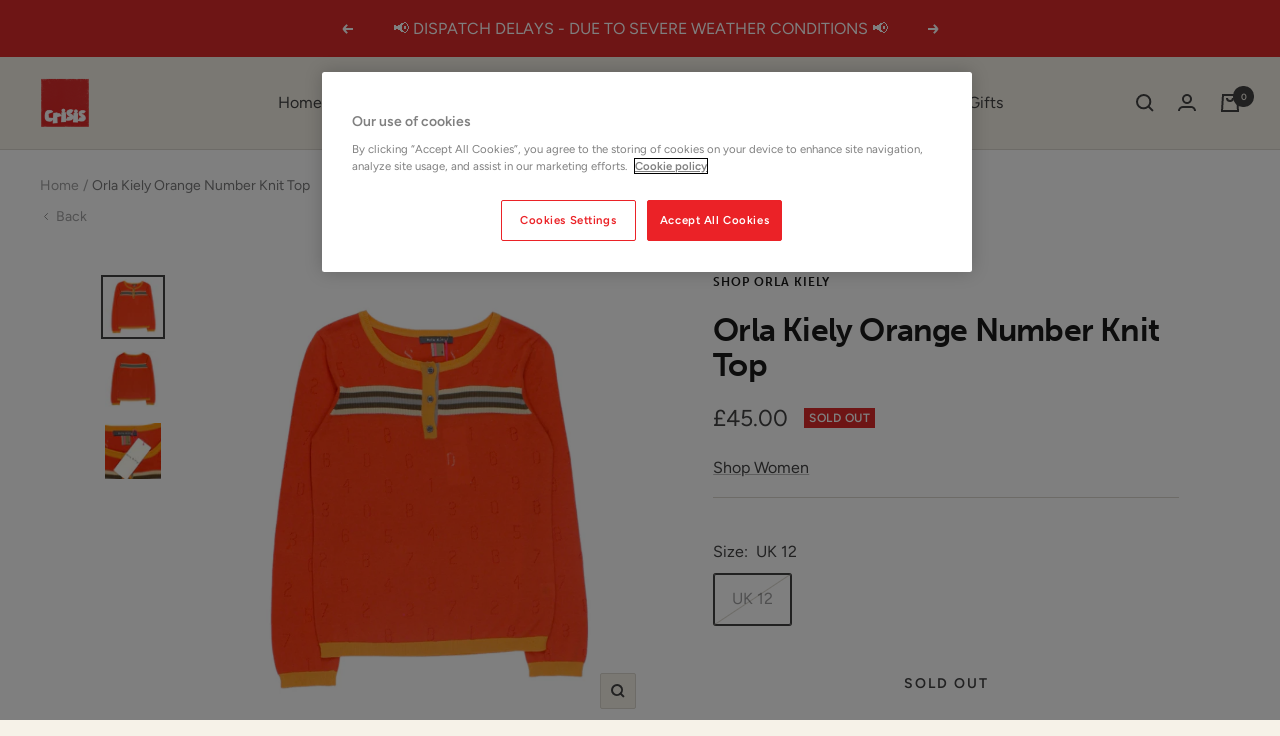

--- FILE ---
content_type: text/html; charset=utf-8
request_url: https://shopfromcrisis.org.uk/products/orla-kiely-orange-number-knit-top
body_size: 42326
content:
<!doctype html><html class="no-js" lang="en" dir="ltr">
  <head>
    <meta charset="utf-8">
    <meta name="viewport" content="width=device-width, initial-scale=1.0, height=device-height, minimum-scale=1.0, maximum-scale=1.0">
    <meta name="theme-color" content="#f6f2e8">

    <!-- OneTrust Cookies Consent Notice for shopfromcrisis.org.uk -->
    <script src="https://cdn-ukwest.onetrust.com/consent/e284d991-1339-4a0e-8784-7d792864f426/OtAutoBlock.js"></script>
    <script src="https://cdn-ukwest.onetrust.com/scripttemplates/otSDKStub.js" charset="UTF-8" data-domain-script="e284d991-1339-4a0e-8784-7d792864f426" ></script>
    <script>
    function OptanonWrapper() { }
    </script>

    <title>Orla Kiely Orange Number Knit Top | Shop from Crisis Online</title><meta name="description" content="Discover this Orla Kiely Women&#39;s Orange Number Knit Top ( Size UK 12 ) on our Shop from Crisis Online charity shop."><link rel="canonical" href="https://shopfromcrisis.org.uk/products/orla-kiely-orange-number-knit-top"><link rel="shortcut icon" href="//shopfromcrisis.org.uk/cdn/shop/files/fav_96x96.png?v=1662557717" type="image/png"><link rel="preconnect" href="https://cdn.shopify.com">
    <link rel="dns-prefetch" href="https://productreviews.shopifycdn.com">
    <link rel="dns-prefetch" href="https://www.google-analytics.com"><link rel="preconnect" href="https://fonts.shopifycdn.com" crossorigin><link rel="preload" as="style" href="//shopfromcrisis.org.uk/cdn/shop/t/37/assets/theme.css?v=103501598876783789611756720141">
    <link rel="preload" as="script" href="//shopfromcrisis.org.uk/cdn/shop/t/37/assets/vendor.js?v=31715688253868339281756390949">
    <link rel="preload" as="script" href="//shopfromcrisis.org.uk/cdn/shop/t/37/assets/theme.js?v=80484761296592165451756390949"><link rel="preload" as="fetch" href="/products/orla-kiely-orange-number-knit-top.js" crossorigin>
      <link rel="preload" as="image" imagesizes="(max-width: 999px) calc(100vw - 48px), 640px" imagesrcset="//shopfromcrisis.org.uk/cdn/shop/files/C09162_1_1_400x.jpg?v=1687339021 400w, //shopfromcrisis.org.uk/cdn/shop/files/C09162_1_1_500x.jpg?v=1687339021 500w, //shopfromcrisis.org.uk/cdn/shop/files/C09162_1_1_600x.jpg?v=1687339021 600w, //shopfromcrisis.org.uk/cdn/shop/files/C09162_1_1_700x.jpg?v=1687339021 700w, //shopfromcrisis.org.uk/cdn/shop/files/C09162_1_1_800x.jpg?v=1687339021 800w, //shopfromcrisis.org.uk/cdn/shop/files/C09162_1_1_900x.jpg?v=1687339021 900w, //shopfromcrisis.org.uk/cdn/shop/files/C09162_1_1_1000x.jpg?v=1687339021 1000w, //shopfromcrisis.org.uk/cdn/shop/files/C09162_1_1_1100x.jpg?v=1687339021 1100w, //shopfromcrisis.org.uk/cdn/shop/files/C09162_1_1_1200x.jpg?v=1687339021 1200w, //shopfromcrisis.org.uk/cdn/shop/files/C09162_1_1_1300x.jpg?v=1687339021 1300w, //shopfromcrisis.org.uk/cdn/shop/files/C09162_1_1_1400x.jpg?v=1687339021 1400w, //shopfromcrisis.org.uk/cdn/shop/files/C09162_1_1_1500x.jpg?v=1687339021 1500w, //shopfromcrisis.org.uk/cdn/shop/files/C09162_1_1_1512x.jpg?v=1687339021 1512w
"><link rel="preload" as="script" href="//shopfromcrisis.org.uk/cdn/shop/t/37/assets/flickity.js?v=176646718982628074891756390949"><meta property="og:type" content="product">
  <meta property="og:title" content="Orla Kiely Orange Number Knit Top">
  <meta property="product:price:amount" content="45.00">
  <meta property="product:price:currency" content="GBP"><meta property="og:image" content="http://shopfromcrisis.org.uk/cdn/shop/files/C09162_1_1.jpg?v=1687339021">
  <meta property="og:image:secure_url" content="https://shopfromcrisis.org.uk/cdn/shop/files/C09162_1_1.jpg?v=1687339021">
  <meta property="og:image:width" content="1512">
  <meta property="og:image:height" content="1512"><meta property="og:description" content="Discover this Orla Kiely Women&#39;s Orange Number Knit Top ( Size UK 12 ) on our Shop from Crisis Online charity shop."><meta property="og:url" content="https://shopfromcrisis.org.uk/products/orla-kiely-orange-number-knit-top">
<meta property="og:site_name" content="Shop from Crisis Online"><meta name="twitter:card" content="summary"><meta name="twitter:title" content="Orla Kiely Orange Number Knit Top">
  <meta name="twitter:description" content="BRAND: ORLA KIELY
LABELLED SIZE: 3 ( UK 12 )
COLOUR: Orange, Cream, Multi
FEATURES:  

Number lace design 
Multi striped rib across yoke
Long sleeves
Wide round neck
1/4 button placket fastening

MEASUREMENTS (laid flat):

Underarm to Underarm: 18.5&quot;
Underarm to Cuff: 17&quot;
Length: 21&quot;

COMPOSITION:

100% Cotton
Machine Wash

CONDITION: Sample - This item is authentic and has been donated by a brand and may have sample labels or part of the labels removed ( de-branded )"><meta name="twitter:image" content="https://shopfromcrisis.org.uk/cdn/shop/files/C09162_1_1_1200x1200_crop_center.jpg?v=1687339021">
  <meta name="twitter:image:alt" content="">
    
  <script type="application/ld+json">
  {
    "@context": "https://schema.org",
    "@type": "Product",
    "productID": 7660064374974,
    "offers": [{
          "@type": "Offer",
          "name": "UK 12",
          "availability":"https://schema.org/OutOfStock",
          "price": 45.0,
          "priceCurrency": "GBP",
          "priceValidUntil": "2026-01-28","sku": "C09162",
            "gtin8": "63921086",
          "url": "/products/orla-kiely-orange-number-knit-top?variant=42810163921086"
        }
],"brand": {
      "@type": "Brand",
      "name": "Orla Kiely"
    },
    "name": "Orla Kiely Orange Number Knit Top",
    "description": "BRAND: ORLA KIELY\nLABELLED SIZE: 3 ( UK 12 )\nCOLOUR: Orange, Cream, Multi\nFEATURES:  \n\nNumber lace design \nMulti striped rib across yoke\nLong sleeves\nWide round neck\n1\/4 button placket fastening\n\nMEASUREMENTS (laid flat):\n\nUnderarm to Underarm: 18.5\"\nUnderarm to Cuff: 17\"\nLength: 21\"\n\nCOMPOSITION:\n\n100% Cotton\nMachine Wash\n\nCONDITION: Sample - This item is authentic and has been donated by a brand and may have sample labels or part of the labels removed ( de-branded )",
    "category": "Knitwear",
    "url": "/products/orla-kiely-orange-number-knit-top",
    "sku": "C09162",
    "image": {
      "@type": "ImageObject",
      "url": "https://shopfromcrisis.org.uk/cdn/shop/files/C09162_1_1.jpg?v=1687339021&width=1024",
      "image": "https://shopfromcrisis.org.uk/cdn/shop/files/C09162_1_1.jpg?v=1687339021&width=1024",
      "name": "",
      "width": "1024",
      "height": "1024"
    }
  }
  </script>



  <script type="application/ld+json">
  {
    "@context": "https://schema.org",
    "@type": "BreadcrumbList",
  "itemListElement": [{
      "@type": "ListItem",
      "position": 1,
      "name": "Home",
      "item": "https://shopfromcrisis.org.uk"
    },{
          "@type": "ListItem",
          "position": 2,
          "name": "Orla Kiely Orange Number Knit Top",
          "item": "https://shopfromcrisis.org.uk/products/orla-kiely-orange-number-knit-top"
        }]
  }
  </script>


    <link rel="preload" href="//shopfromcrisis.org.uk/cdn/fonts/fraunces/fraunces_n6.69791a9f00600e5a1e56a6f64efc9d10a28b9c92.woff2" as="font" type="font/woff2" crossorigin><link rel="preload" href="//shopfromcrisis.org.uk/cdn/fonts/figtree/figtree_n4.3c0838aba1701047e60be6a99a1b0a40ce9b8419.woff2" as="font" type="font/woff2" crossorigin><style>
  /* Typography (heading) */
  @font-face {
  font-family: Fraunces;
  font-weight: 600;
  font-style: normal;
  font-display: swap;
  src: url("//shopfromcrisis.org.uk/cdn/fonts/fraunces/fraunces_n6.69791a9f00600e5a1e56a6f64efc9d10a28b9c92.woff2") format("woff2"),
       url("//shopfromcrisis.org.uk/cdn/fonts/fraunces/fraunces_n6.e87d336d46d99db17df56f1dc77d222effffa1f3.woff") format("woff");
}

@font-face {
  font-family: Fraunces;
  font-weight: 600;
  font-style: italic;
  font-display: swap;
  src: url("//shopfromcrisis.org.uk/cdn/fonts/fraunces/fraunces_i6.8862d206518ce141218adf4eaf0e5d478cbd024a.woff2") format("woff2"),
       url("//shopfromcrisis.org.uk/cdn/fonts/fraunces/fraunces_i6.9bfc22b5389643d688185c0e419e96528513fc60.woff") format("woff");
}

/* Typography (body) */
  @font-face {
  font-family: Figtree;
  font-weight: 400;
  font-style: normal;
  font-display: swap;
  src: url("//shopfromcrisis.org.uk/cdn/fonts/figtree/figtree_n4.3c0838aba1701047e60be6a99a1b0a40ce9b8419.woff2") format("woff2"),
       url("//shopfromcrisis.org.uk/cdn/fonts/figtree/figtree_n4.c0575d1db21fc3821f17fd6617d3dee552312137.woff") format("woff");
}

@font-face {
  font-family: Figtree;
  font-weight: 400;
  font-style: italic;
  font-display: swap;
  src: url("//shopfromcrisis.org.uk/cdn/fonts/figtree/figtree_i4.89f7a4275c064845c304a4cf8a4a586060656db2.woff2") format("woff2"),
       url("//shopfromcrisis.org.uk/cdn/fonts/figtree/figtree_i4.6f955aaaafc55a22ffc1f32ecf3756859a5ad3e2.woff") format("woff");
}

@font-face {
  font-family: Figtree;
  font-weight: 600;
  font-style: normal;
  font-display: swap;
  src: url("//shopfromcrisis.org.uk/cdn/fonts/figtree/figtree_n6.9d1ea52bb49a0a86cfd1b0383d00f83d3fcc14de.woff2") format("woff2"),
       url("//shopfromcrisis.org.uk/cdn/fonts/figtree/figtree_n6.f0fcdea525a0e47b2ae4ab645832a8e8a96d31d3.woff") format("woff");
}

@font-face {
  font-family: Figtree;
  font-weight: 600;
  font-style: italic;
  font-display: swap;
  src: url("//shopfromcrisis.org.uk/cdn/fonts/figtree/figtree_i6.702baae75738b446cfbed6ac0d60cab7b21e61ba.woff2") format("woff2"),
       url("//shopfromcrisis.org.uk/cdn/fonts/figtree/figtree_i6.6b8dc40d16c9905d29525156e284509f871ce8f9.woff") format("woff");
}

:root {--heading-color: 26, 26, 26;
    --text-color: 66, 66, 67;
    --background: 246, 242, 232;
    --secondary-background: 255, 255, 255;
    --border-color: 219, 216, 207;
    --border-color-darker: 174, 172, 166;
    --success-color: 46, 158, 123;
    --success-background: 206, 225, 210;
    --error-color: 222, 42, 42;
    --error-background: 244, 228, 219;
    --primary-button-background: 246, 164, 41;
    --primary-button-text-color: 255, 255, 255;
    --secondary-button-background: 44, 121, 148;
    --secondary-button-text-color: 255, 255, 255;
    --product-star-rating: 246, 164, 41;
    --product-on-sale-accent: 222, 42, 42;
    --product-sold-out-accent: 222, 42, 42;
    --product-custom-label-background: 222, 42, 42;
    --product-custom-label-text-color: 255, 255, 255;
    --product-custom-label-2-background: 243, 229, 182;
    --product-custom-label-2-text-color: 0, 0, 0;
    --product-low-stock-text-color: 222, 42, 42;
    --product-in-stock-text-color: 46, 158, 123;
    --loading-bar-background: 66, 66, 67;

    /* We duplicate some "base" colors as root colors, which is useful to use on drawer elements or popover without. Those should not be overridden to avoid issues */
    --root-heading-color: 26, 26, 26;
    --root-text-color: 66, 66, 67;
    --root-background: 246, 242, 232;
    --root-border-color: 219, 216, 207;
    --root-primary-button-background: 246, 164, 41;
    --root-primary-button-text-color: 255, 255, 255;

    --base-font-size: 16px;
    --heading-font-family: Fraunces, serif;
    --heading-font-weight: 600;
    --heading-font-style: normal;
    --heading-text-transform: normal;
    --text-font-family: Figtree, sans-serif;
    --text-font-weight: 400;
    --text-font-style: normal;
    --text-font-bold-weight: 600;

    /* Typography (font size) */
    --heading-xxsmall-font-size: 10px;
    --heading-xsmall-font-size: 10px;
    --heading-small-font-size: 11px;
    --heading-large-font-size: 32px;
    --heading-h1-font-size: 32px;
    --heading-h2-font-size: 28px;
    --heading-h3-font-size: 26px;
    --heading-h4-font-size: 22px;
    --heading-h5-font-size: 18px;
    --heading-h6-font-size: 16px;

    /* Control the look and feel of the theme by changing radius of various elements */
    --button-border-radius: 2px;
    --block-border-radius: 0px;
    --block-border-radius-reduced: 0px;
    --color-swatch-border-radius: 100%;

    /* Button size */
    --button-height: 48px;
    --button-small-height: 40px;

    /* Form related */
    --form-input-field-height: 48px;
    --form-input-gap: 16px;
    --form-submit-margin: 24px;

    /* Product listing related variables */
    --product-list-block-spacing: 32px;

    /* Video related */
    --play-button-background: 246, 242, 232;
    --play-button-arrow: 66, 66, 67;

    /* RTL support */
    --transform-logical-flip: 1;
    --transform-origin-start: left;
    --transform-origin-end: right;

    /* Other */
    --zoom-cursor-svg-url: url(//shopfromcrisis.org.uk/cdn/shop/t/37/assets/zoom-cursor.svg?v=74397435095279595941756390949);
    --arrow-right-svg-url: url(//shopfromcrisis.org.uk/cdn/shop/t/37/assets/arrow-right.svg?v=159859505967493333791756390949);
    --arrow-left-svg-url: url(//shopfromcrisis.org.uk/cdn/shop/t/37/assets/arrow-left.svg?v=77448553845955670721756390949);

    /* Some useful variables that we can reuse in our CSS. Some explanation are needed for some of them:
       - container-max-width-minus-gutters: represents the container max width without the edge gutters
       - container-outer-width: considering the screen width, represent all the space outside the container
       - container-outer-margin: same as container-outer-width but get set to 0 inside a container
       - container-inner-width: the effective space inside the container (minus gutters)
       - grid-column-width: represents the width of a single column of the grid
       - vertical-breather: this is a variable that defines the global "spacing" between sections, and inside the section
                            to create some "breath" and minimum spacing
     */
    --container-max-width: 1600px;
    --container-gutter: 24px;
    --container-max-width-minus-gutters: calc(var(--container-max-width) - (var(--container-gutter)) * 2);
    --container-outer-width: max(calc((100vw - var(--container-max-width-minus-gutters)) / 2), var(--container-gutter));
    --container-outer-margin: var(--container-outer-width);
    --container-inner-width: calc(100vw - var(--container-outer-width) * 2);

    --grid-column-count: 10;
    --grid-gap: 24px;
    --grid-column-width: calc((100vw - var(--container-outer-width) * 2 - var(--grid-gap) * (var(--grid-column-count) - 1)) / var(--grid-column-count));

    --vertical-breather: 36px;
    --vertical-breather-tight: 36px;

    /* Shopify related variables */
    --payment-terms-background-color: #f6f2e8;
  }

  @media screen and (min-width: 741px) {
    :root {
      --container-gutter: 40px;
      --grid-column-count: 20;
      --vertical-breather: 48px;
      --vertical-breather-tight: 48px;

      /* Typography (font size) */
      --heading-xsmall-font-size: 11px;
      --heading-small-font-size: 12px;
      --heading-large-font-size: 48px;
      --heading-h1-font-size: 48px;
      --heading-h2-font-size: 36px;
      --heading-h3-font-size: 30px;
      --heading-h4-font-size: 22px;
      --heading-h5-font-size: 18px;
      --heading-h6-font-size: 16px;

      /* Form related */
      --form-input-field-height: 52px;
      --form-submit-margin: 32px;

      /* Button size */
      --button-height: 52px;
      --button-small-height: 44px;
    }
  }

  @media screen and (min-width: 1200px) {
    :root {
      --vertical-breather: 64px;
      --vertical-breather-tight: 48px;
      --product-list-block-spacing: 48px;

      /* Typography */
      --heading-large-font-size: 58px;
      --heading-h1-font-size: 50px;
      --heading-h2-font-size: 44px;
      --heading-h3-font-size: 32px;
      --heading-h4-font-size: 26px;
      --heading-h5-font-size: 22px;
      --heading-h6-font-size: 16px;
    }
  }

  @media screen and (min-width: 1600px) {
    :root {
      --vertical-breather: 64px;
      --vertical-breather-tight: 48px;
    }
  }
</style>
    <script>
  // This allows to expose several variables to the global scope, to be used in scripts
  window.themeVariables = {
    settings: {
      direction: "ltr",
      pageType: "product",
      cartCount: 0,
      moneyFormat: "£{{amount}}",
      moneyWithCurrencyFormat: "£{{amount}} GBP",
      showVendor: true,
      discountMode: "percentage",
      currencyCodeEnabled: false,
      searchMode: "product,collection",
      searchUnavailableProducts: "hide",
      cartType: "message",
      cartCurrency: "GBP",
      mobileZoomFactor: 2.5
    },

    routes: {
      host: "shopfromcrisis.org.uk",
      rootUrl: "\/",
      rootUrlWithoutSlash: '',
      cartUrl: "\/cart",
      cartAddUrl: "\/cart\/add",
      cartChangeUrl: "\/cart\/change",
      searchUrl: "\/search",
      predictiveSearchUrl: "\/search\/suggest",
      productRecommendationsUrl: "\/recommendations\/products"
    },

    strings: {
      accessibilityDelete: "Delete",
      accessibilityClose: "Close",
      collectionSoldOut: "Sold out",
      collectionDiscount: "Save @savings@",
      productSalePrice: "Sale price",
      productRegularPrice: "Regular price",
      productFormUnavailable: "Unavailable",
      productFormSoldOut: "Sold out",
      productFormPreOrder: "Pre-order",
      productFormAddToCart: "Add to cart",
      searchNoResults: "No results could be found.",
      searchNewSearch: "New search",
      searchProducts: "Products",
      searchArticles: "Journal",
      searchPages: "Pages",
      searchCollections: "Collections",
      cartViewCart: "View cart",
      cartItemAdded: "Item added to your cart!",
      cartItemAddedShort: "Added to your cart!",
      cartAddOrderNote: "Add order note",
      cartEditOrderNote: "Edit order note",
      shippingEstimatorNoResults: "Sorry, we do not ship to your address.",
      shippingEstimatorOneResult: "There is one shipping rate for your address:",
      shippingEstimatorMultipleResults: "There are several shipping rates for your address:",
      shippingEstimatorError: "One or more error occurred while retrieving shipping rates:"
    },

    libs: {
      flickity: "\/\/shopfromcrisis.org.uk\/cdn\/shop\/t\/37\/assets\/flickity.js?v=176646718982628074891756390949",
      photoswipe: "\/\/shopfromcrisis.org.uk\/cdn\/shop\/t\/37\/assets\/photoswipe.js?v=132268647426145925301756390949",
      qrCode: "\/\/shopfromcrisis.org.uk\/cdn\/shopifycloud\/storefront\/assets\/themes_support\/vendor\/qrcode-3f2b403b.js"
    },

    breakpoints: {
      phone: 'screen and (max-width: 740px)',
      tablet: 'screen and (min-width: 741px) and (max-width: 999px)',
      tabletAndUp: 'screen and (min-width: 741px)',
      pocket: 'screen and (max-width: 999px)',
      lap: 'screen and (min-width: 1000px) and (max-width: 1199px)',
      lapAndUp: 'screen and (min-width: 1000px)',
      desktop: 'screen and (min-width: 1200px)',
      wide: 'screen and (min-width: 1400px)'
    }
  };

  window.addEventListener('pageshow', async () => {
    const cartContent = await (await fetch(`${window.themeVariables.routes.cartUrl}.js`, {cache: 'reload'})).json();
    document.documentElement.dispatchEvent(new CustomEvent('cart:refresh', {detail: {cart: cartContent}}));
  });

  if ('noModule' in HTMLScriptElement.prototype) {
    // Old browsers (like IE) that does not support module will be considered as if not executing JS at all
    document.documentElement.className = document.documentElement.className.replace('no-js', 'js');

    requestAnimationFrame(() => {
      const viewportHeight = (window.visualViewport ? window.visualViewport.height : document.documentElement.clientHeight);
      document.documentElement.style.setProperty('--window-height',viewportHeight + 'px');
    });
  }// We save the product ID in local storage to be eventually used for recently viewed section
    try {
      const items = JSON.parse(localStorage.getItem('theme:recently-viewed-products') || '[]');

      // We check if the current product already exists, and if it does not, we add it at the start
      if (!items.includes(7660064374974)) {
        items.unshift(7660064374974);
      }

      localStorage.setItem('theme:recently-viewed-products', JSON.stringify(items.slice(0, 20)));
    } catch (e) {
      // Safari in private mode does not allow setting item, we silently fail
    }</script>

    <link rel="stylesheet" href="//shopfromcrisis.org.uk/cdn/shop/t/37/assets/theme.css?v=103501598876783789611756720141">
    <link rel="stylesheet" href="//shopfromcrisis.org.uk/cdn/shop/t/37/assets/crisis.scss.css?v=163412556822761718031767952620">
    <link rel="stylesheet" href="https://use.typekit.net/kat0elc.css">

    <script src="//shopfromcrisis.org.uk/cdn/shop/t/37/assets/vendor.js?v=31715688253868339281756390949" defer></script>
    <script src="https://code.jquery.com/jquery-3.7.1.min.js" integrity="sha256-/JqT3SQfawRcv/BIHPThkBvs0OEvtFFmqPF/lYI/Cxo=" crossorigin="anonymous"></script>
    <script src="//shopfromcrisis.org.uk/cdn/shop/t/37/assets/theme.js?v=80484761296592165451756390949" defer></script>
    <script src="//shopfromcrisis.org.uk/cdn/shop/t/37/assets/custom.js?v=119607218335896350531756390949" defer></script>

    <script>window.performance && window.performance.mark && window.performance.mark('shopify.content_for_header.start');</script><meta name="facebook-domain-verification" content="kx0us4wmef6w071uz3ysgciaeez17r">
<meta name="facebook-domain-verification" content="fhw9xd9eyt4evqpz274h8sykyakq4j">
<meta name="facebook-domain-verification" content="xgebn84n0cwg6jcurw18ke6jw7emj9">
<meta name="google-site-verification" content="a12mUg2-tdAYFnV4c1MQgKRBJx9KT9JexVc-Kf5Tabo">
<meta id="shopify-digital-wallet" name="shopify-digital-wallet" content="/51147145406/digital_wallets/dialog">
<meta name="shopify-checkout-api-token" content="5ec3bcb08a8525a4345aa14438037048">
<meta id="in-context-paypal-metadata" data-shop-id="51147145406" data-venmo-supported="false" data-environment="production" data-locale="en_US" data-paypal-v4="true" data-currency="GBP">
<link rel="alternate" type="application/json+oembed" href="https://shopfromcrisis.org.uk/products/orla-kiely-orange-number-knit-top.oembed">
<script async="async" src="/checkouts/internal/preloads.js?locale=en-GB"></script>
<link rel="preconnect" href="https://shop.app" crossorigin="anonymous">
<script async="async" src="https://shop.app/checkouts/internal/preloads.js?locale=en-GB&shop_id=51147145406" crossorigin="anonymous"></script>
<script id="apple-pay-shop-capabilities" type="application/json">{"shopId":51147145406,"countryCode":"GB","currencyCode":"GBP","merchantCapabilities":["supports3DS"],"merchantId":"gid:\/\/shopify\/Shop\/51147145406","merchantName":"Shop from Crisis Online","requiredBillingContactFields":["postalAddress","email"],"requiredShippingContactFields":["postalAddress","email"],"shippingType":"shipping","supportedNetworks":["visa","maestro","masterCard","discover","elo"],"total":{"type":"pending","label":"Shop from Crisis Online","amount":"1.00"},"shopifyPaymentsEnabled":true,"supportsSubscriptions":true}</script>
<script id="shopify-features" type="application/json">{"accessToken":"5ec3bcb08a8525a4345aa14438037048","betas":["rich-media-storefront-analytics"],"domain":"shopfromcrisis.org.uk","predictiveSearch":true,"shopId":51147145406,"locale":"en"}</script>
<script>var Shopify = Shopify || {};
Shopify.shop = "curateforcrisis.myshopify.com";
Shopify.locale = "en";
Shopify.currency = {"active":"GBP","rate":"1.0"};
Shopify.country = "GB";
Shopify.theme = {"name":"Crisis 25\/26","id":183852597631,"schema_name":"Crisis","schema_version":"1","theme_store_id":null,"role":"main"};
Shopify.theme.handle = "null";
Shopify.theme.style = {"id":null,"handle":null};
Shopify.cdnHost = "shopfromcrisis.org.uk/cdn";
Shopify.routes = Shopify.routes || {};
Shopify.routes.root = "/";</script>
<script type="module">!function(o){(o.Shopify=o.Shopify||{}).modules=!0}(window);</script>
<script>!function(o){function n(){var o=[];function n(){o.push(Array.prototype.slice.apply(arguments))}return n.q=o,n}var t=o.Shopify=o.Shopify||{};t.loadFeatures=n(),t.autoloadFeatures=n()}(window);</script>
<script>
  window.ShopifyPay = window.ShopifyPay || {};
  window.ShopifyPay.apiHost = "shop.app\/pay";
  window.ShopifyPay.redirectState = null;
</script>
<script id="shop-js-analytics" type="application/json">{"pageType":"product"}</script>
<script defer="defer" async type="module" src="//shopfromcrisis.org.uk/cdn/shopifycloud/shop-js/modules/v2/client.init-shop-cart-sync_C5BV16lS.en.esm.js"></script>
<script defer="defer" async type="module" src="//shopfromcrisis.org.uk/cdn/shopifycloud/shop-js/modules/v2/chunk.common_CygWptCX.esm.js"></script>
<script type="module">
  await import("//shopfromcrisis.org.uk/cdn/shopifycloud/shop-js/modules/v2/client.init-shop-cart-sync_C5BV16lS.en.esm.js");
await import("//shopfromcrisis.org.uk/cdn/shopifycloud/shop-js/modules/v2/chunk.common_CygWptCX.esm.js");

  window.Shopify.SignInWithShop?.initShopCartSync?.({"fedCMEnabled":true,"windoidEnabled":true});

</script>
<script>
  window.Shopify = window.Shopify || {};
  if (!window.Shopify.featureAssets) window.Shopify.featureAssets = {};
  window.Shopify.featureAssets['shop-js'] = {"shop-cart-sync":["modules/v2/client.shop-cart-sync_ZFArdW7E.en.esm.js","modules/v2/chunk.common_CygWptCX.esm.js"],"init-fed-cm":["modules/v2/client.init-fed-cm_CmiC4vf6.en.esm.js","modules/v2/chunk.common_CygWptCX.esm.js"],"shop-button":["modules/v2/client.shop-button_tlx5R9nI.en.esm.js","modules/v2/chunk.common_CygWptCX.esm.js"],"shop-cash-offers":["modules/v2/client.shop-cash-offers_DOA2yAJr.en.esm.js","modules/v2/chunk.common_CygWptCX.esm.js","modules/v2/chunk.modal_D71HUcav.esm.js"],"init-windoid":["modules/v2/client.init-windoid_sURxWdc1.en.esm.js","modules/v2/chunk.common_CygWptCX.esm.js"],"shop-toast-manager":["modules/v2/client.shop-toast-manager_ClPi3nE9.en.esm.js","modules/v2/chunk.common_CygWptCX.esm.js"],"init-shop-email-lookup-coordinator":["modules/v2/client.init-shop-email-lookup-coordinator_B8hsDcYM.en.esm.js","modules/v2/chunk.common_CygWptCX.esm.js"],"init-shop-cart-sync":["modules/v2/client.init-shop-cart-sync_C5BV16lS.en.esm.js","modules/v2/chunk.common_CygWptCX.esm.js"],"avatar":["modules/v2/client.avatar_BTnouDA3.en.esm.js"],"pay-button":["modules/v2/client.pay-button_FdsNuTd3.en.esm.js","modules/v2/chunk.common_CygWptCX.esm.js"],"init-customer-accounts":["modules/v2/client.init-customer-accounts_DxDtT_ad.en.esm.js","modules/v2/client.shop-login-button_C5VAVYt1.en.esm.js","modules/v2/chunk.common_CygWptCX.esm.js","modules/v2/chunk.modal_D71HUcav.esm.js"],"init-shop-for-new-customer-accounts":["modules/v2/client.init-shop-for-new-customer-accounts_ChsxoAhi.en.esm.js","modules/v2/client.shop-login-button_C5VAVYt1.en.esm.js","modules/v2/chunk.common_CygWptCX.esm.js","modules/v2/chunk.modal_D71HUcav.esm.js"],"shop-login-button":["modules/v2/client.shop-login-button_C5VAVYt1.en.esm.js","modules/v2/chunk.common_CygWptCX.esm.js","modules/v2/chunk.modal_D71HUcav.esm.js"],"init-customer-accounts-sign-up":["modules/v2/client.init-customer-accounts-sign-up_CPSyQ0Tj.en.esm.js","modules/v2/client.shop-login-button_C5VAVYt1.en.esm.js","modules/v2/chunk.common_CygWptCX.esm.js","modules/v2/chunk.modal_D71HUcav.esm.js"],"shop-follow-button":["modules/v2/client.shop-follow-button_Cva4Ekp9.en.esm.js","modules/v2/chunk.common_CygWptCX.esm.js","modules/v2/chunk.modal_D71HUcav.esm.js"],"checkout-modal":["modules/v2/client.checkout-modal_BPM8l0SH.en.esm.js","modules/v2/chunk.common_CygWptCX.esm.js","modules/v2/chunk.modal_D71HUcav.esm.js"],"lead-capture":["modules/v2/client.lead-capture_Bi8yE_yS.en.esm.js","modules/v2/chunk.common_CygWptCX.esm.js","modules/v2/chunk.modal_D71HUcav.esm.js"],"shop-login":["modules/v2/client.shop-login_D6lNrXab.en.esm.js","modules/v2/chunk.common_CygWptCX.esm.js","modules/v2/chunk.modal_D71HUcav.esm.js"],"payment-terms":["modules/v2/client.payment-terms_CZxnsJam.en.esm.js","modules/v2/chunk.common_CygWptCX.esm.js","modules/v2/chunk.modal_D71HUcav.esm.js"]};
</script>
<script>(function() {
  var isLoaded = false;
  function asyncLoad() {
    if (isLoaded) return;
    isLoaded = true;
    var urls = ["https:\/\/cdn.shopify.com\/s\/files\/1\/0511\/4714\/5406\/t\/33\/assets\/globo.formbuilder.init.js?v=1662474225\u0026shop=curateforcrisis.myshopify.com"];
    for (var i = 0; i < urls.length; i++) {
      var s = document.createElement('script');
      s.type = 'text/javascript';
      s.async = true;
      s.src = urls[i];
      var x = document.getElementsByTagName('script')[0];
      x.parentNode.insertBefore(s, x);
    }
  };
  if(window.attachEvent) {
    window.attachEvent('onload', asyncLoad);
  } else {
    window.addEventListener('load', asyncLoad, false);
  }
})();</script>
<script id="__st">var __st={"a":51147145406,"offset":0,"reqid":"90fdc9b9-d264-4ea6-8b0a-9dfc04ac95bc-1768695273","pageurl":"shopfromcrisis.org.uk\/products\/orla-kiely-orange-number-knit-top","u":"65e688ca2211","p":"product","rtyp":"product","rid":7660064374974};</script>
<script>window.ShopifyPaypalV4VisibilityTracking = true;</script>
<script id="captcha-bootstrap">!function(){'use strict';const t='contact',e='account',n='new_comment',o=[[t,t],['blogs',n],['comments',n],[t,'customer']],c=[[e,'customer_login'],[e,'guest_login'],[e,'recover_customer_password'],[e,'create_customer']],r=t=>t.map((([t,e])=>`form[action*='/${t}']:not([data-nocaptcha='true']) input[name='form_type'][value='${e}']`)).join(','),a=t=>()=>t?[...document.querySelectorAll(t)].map((t=>t.form)):[];function s(){const t=[...o],e=r(t);return a(e)}const i='password',u='form_key',d=['recaptcha-v3-token','g-recaptcha-response','h-captcha-response',i],f=()=>{try{return window.sessionStorage}catch{return}},m='__shopify_v',_=t=>t.elements[u];function p(t,e,n=!1){try{const o=window.sessionStorage,c=JSON.parse(o.getItem(e)),{data:r}=function(t){const{data:e,action:n}=t;return t[m]||n?{data:e,action:n}:{data:t,action:n}}(c);for(const[e,n]of Object.entries(r))t.elements[e]&&(t.elements[e].value=n);n&&o.removeItem(e)}catch(o){console.error('form repopulation failed',{error:o})}}const l='form_type',E='cptcha';function T(t){t.dataset[E]=!0}const w=window,h=w.document,L='Shopify',v='ce_forms',y='captcha';let A=!1;((t,e)=>{const n=(g='f06e6c50-85a8-45c8-87d0-21a2b65856fe',I='https://cdn.shopify.com/shopifycloud/storefront-forms-hcaptcha/ce_storefront_forms_captcha_hcaptcha.v1.5.2.iife.js',D={infoText:'Protected by hCaptcha',privacyText:'Privacy',termsText:'Terms'},(t,e,n)=>{const o=w[L][v],c=o.bindForm;if(c)return c(t,g,e,D).then(n);var r;o.q.push([[t,g,e,D],n]),r=I,A||(h.body.append(Object.assign(h.createElement('script'),{id:'captcha-provider',async:!0,src:r})),A=!0)});var g,I,D;w[L]=w[L]||{},w[L][v]=w[L][v]||{},w[L][v].q=[],w[L][y]=w[L][y]||{},w[L][y].protect=function(t,e){n(t,void 0,e),T(t)},Object.freeze(w[L][y]),function(t,e,n,w,h,L){const[v,y,A,g]=function(t,e,n){const i=e?o:[],u=t?c:[],d=[...i,...u],f=r(d),m=r(i),_=r(d.filter((([t,e])=>n.includes(e))));return[a(f),a(m),a(_),s()]}(w,h,L),I=t=>{const e=t.target;return e instanceof HTMLFormElement?e:e&&e.form},D=t=>v().includes(t);t.addEventListener('submit',(t=>{const e=I(t);if(!e)return;const n=D(e)&&!e.dataset.hcaptchaBound&&!e.dataset.recaptchaBound,o=_(e),c=g().includes(e)&&(!o||!o.value);(n||c)&&t.preventDefault(),c&&!n&&(function(t){try{if(!f())return;!function(t){const e=f();if(!e)return;const n=_(t);if(!n)return;const o=n.value;o&&e.removeItem(o)}(t);const e=Array.from(Array(32),(()=>Math.random().toString(36)[2])).join('');!function(t,e){_(t)||t.append(Object.assign(document.createElement('input'),{type:'hidden',name:u})),t.elements[u].value=e}(t,e),function(t,e){const n=f();if(!n)return;const o=[...t.querySelectorAll(`input[type='${i}']`)].map((({name:t})=>t)),c=[...d,...o],r={};for(const[a,s]of new FormData(t).entries())c.includes(a)||(r[a]=s);n.setItem(e,JSON.stringify({[m]:1,action:t.action,data:r}))}(t,e)}catch(e){console.error('failed to persist form',e)}}(e),e.submit())}));const S=(t,e)=>{t&&!t.dataset[E]&&(n(t,e.some((e=>e===t))),T(t))};for(const o of['focusin','change'])t.addEventListener(o,(t=>{const e=I(t);D(e)&&S(e,y())}));const B=e.get('form_key'),M=e.get(l),P=B&&M;t.addEventListener('DOMContentLoaded',(()=>{const t=y();if(P)for(const e of t)e.elements[l].value===M&&p(e,B);[...new Set([...A(),...v().filter((t=>'true'===t.dataset.shopifyCaptcha))])].forEach((e=>S(e,t)))}))}(h,new URLSearchParams(w.location.search),n,t,e,['guest_login'])})(!0,!0)}();</script>
<script integrity="sha256-4kQ18oKyAcykRKYeNunJcIwy7WH5gtpwJnB7kiuLZ1E=" data-source-attribution="shopify.loadfeatures" defer="defer" src="//shopfromcrisis.org.uk/cdn/shopifycloud/storefront/assets/storefront/load_feature-a0a9edcb.js" crossorigin="anonymous"></script>
<script crossorigin="anonymous" defer="defer" src="//shopfromcrisis.org.uk/cdn/shopifycloud/storefront/assets/shopify_pay/storefront-65b4c6d7.js?v=20250812"></script>
<script data-source-attribution="shopify.dynamic_checkout.dynamic.init">var Shopify=Shopify||{};Shopify.PaymentButton=Shopify.PaymentButton||{isStorefrontPortableWallets:!0,init:function(){window.Shopify.PaymentButton.init=function(){};var t=document.createElement("script");t.src="https://shopfromcrisis.org.uk/cdn/shopifycloud/portable-wallets/latest/portable-wallets.en.js",t.type="module",document.head.appendChild(t)}};
</script>
<script data-source-attribution="shopify.dynamic_checkout.buyer_consent">
  function portableWalletsHideBuyerConsent(e){var t=document.getElementById("shopify-buyer-consent"),n=document.getElementById("shopify-subscription-policy-button");t&&n&&(t.classList.add("hidden"),t.setAttribute("aria-hidden","true"),n.removeEventListener("click",e))}function portableWalletsShowBuyerConsent(e){var t=document.getElementById("shopify-buyer-consent"),n=document.getElementById("shopify-subscription-policy-button");t&&n&&(t.classList.remove("hidden"),t.removeAttribute("aria-hidden"),n.addEventListener("click",e))}window.Shopify?.PaymentButton&&(window.Shopify.PaymentButton.hideBuyerConsent=portableWalletsHideBuyerConsent,window.Shopify.PaymentButton.showBuyerConsent=portableWalletsShowBuyerConsent);
</script>
<script>
  function portableWalletsCleanup(e){e&&e.src&&console.error("Failed to load portable wallets script "+e.src);var t=document.querySelectorAll("shopify-accelerated-checkout .shopify-payment-button__skeleton, shopify-accelerated-checkout-cart .wallet-cart-button__skeleton"),e=document.getElementById("shopify-buyer-consent");for(let e=0;e<t.length;e++)t[e].remove();e&&e.remove()}function portableWalletsNotLoadedAsModule(e){e instanceof ErrorEvent&&"string"==typeof e.message&&e.message.includes("import.meta")&&"string"==typeof e.filename&&e.filename.includes("portable-wallets")&&(window.removeEventListener("error",portableWalletsNotLoadedAsModule),window.Shopify.PaymentButton.failedToLoad=e,"loading"===document.readyState?document.addEventListener("DOMContentLoaded",window.Shopify.PaymentButton.init):window.Shopify.PaymentButton.init())}window.addEventListener("error",portableWalletsNotLoadedAsModule);
</script>

<script type="module" src="https://shopfromcrisis.org.uk/cdn/shopifycloud/portable-wallets/latest/portable-wallets.en.js" onError="portableWalletsCleanup(this)" crossorigin="anonymous"></script>
<script nomodule>
  document.addEventListener("DOMContentLoaded", portableWalletsCleanup);
</script>

<link id="shopify-accelerated-checkout-styles" rel="stylesheet" media="screen" href="https://shopfromcrisis.org.uk/cdn/shopifycloud/portable-wallets/latest/accelerated-checkout-backwards-compat.css" crossorigin="anonymous">
<style id="shopify-accelerated-checkout-cart">
        #shopify-buyer-consent {
  margin-top: 1em;
  display: inline-block;
  width: 100%;
}

#shopify-buyer-consent.hidden {
  display: none;
}

#shopify-subscription-policy-button {
  background: none;
  border: none;
  padding: 0;
  text-decoration: underline;
  font-size: inherit;
  cursor: pointer;
}

#shopify-subscription-policy-button::before {
  box-shadow: none;
}

      </style>

<script>window.performance && window.performance.mark && window.performance.mark('shopify.content_for_header.end');</script>

      
    
    <!-- Google Structured Data section -->
    <script type="application/ld+json">
{
	"@context": "https://schema.org",
	"@type": "WebSite",
	"url": "https://shopfromcrisis.org.uk/",
	"potentialAction": {
		"@type": "SearchAction",
		"target": "https://shopfromcrisis.org.uk/search?q={search_term_string}",
		"query-input": "required name=search_term_string" 
	}
}
</script>
    
    
      <script type="application/ld+json">
{
  "@context": "http://schema.org/",
  "@type": "Product",
  "name": Orla Kiely Orange Number Knit Top,
  "image": ["\/\/shopfromcrisis.org.uk\/cdn\/shop\/files\/C09162_1_1.jpg?v=1687339021","\/\/shopfromcrisis.org.uk\/cdn\/shop\/files\/C09162_2_1.jpg?v=1687339021","\/\/shopfromcrisis.org.uk\/cdn\/shop\/files\/C09162_3_1.jpg?v=1687339017"],
  "description": <p><strong>BRAND:</strong> ORLA KIELY</p>
<p><strong>LABELLED SIZE:</strong> 3 ( UK 12 )</p>
<p><strong>COLOUR:</strong> Orange, Cream, Multi</p>
<p><strong>FEATURES:</strong>  </p>
<ul>
<li>Number lace design </li>
<li>Multi striped rib across yoke</li>
<li>Long sleeves</li>
<li>Wide round neck</li>
<li>1/4 button placket fastening</li>
</ul>
<p><strong>MEASUREMENTS (laid flat):</strong></p>
<ul>
<li>Underarm to Underarm: 18.5"</li>
<li>Underarm to Cuff: 17"</li>
<li>Length: 21"</li>
</ul>
<p><strong>COMPOSITION</strong>:</p>
<ul>
<li>100% Cotton</li>
<li>Machine Wash</li>
</ul>
<p><strong>CONDITION</strong>: Sample - This item is authentic and has been donated by a brand and may have sample labels or part of the labels removed ( de-branded )</p>,
  "brand": {
	  "@type": "Brand",
	"name": Orla Kiely,
  }
  "offers": {
	"@type": "Offer",
	"url": "",
	"priceCurrency": "",
	"price": 4500,
	"itemCondition": 
		
			"https://schema.org/UsedCondition",
		
	"availability": 
		
			"https://schema.org/SoldOut",
		
  }
}
</script>
    
    <!-- end of Google Structured Data section -->

    <style>
      .esc-free-plan {
        display: none !important;
      }
    </style>
    
    <script> (function (c, s, q, u, a, r, e) { c.hj=c.hj||function(){(c.hj.q=c.hj.q||[]).push(arguments)}; c._hjSettings = { hjid: a }; r = s.getElementsByTagName('head')[0]; e = s.createElement('script'); e.async = true; e.src = q + c._hjSettings.hjid + u; r.appendChild(e); })(window, document, 'https://static.hj.contentsquare.net/c/csq-', '.js', 5275204); </script>
  <!-- BEGIN app block: shopify://apps/powerful-form-builder/blocks/app-embed/e4bcb1eb-35b2-42e6-bc37-bfe0e1542c9d --><script type="text/javascript" hs-ignore data-cookieconsent="ignore">
  var Globo = Globo || {};
  var globoFormbuilderRecaptchaInit = function(){};
  var globoFormbuilderHcaptchaInit = function(){};
  window.Globo.FormBuilder = window.Globo.FormBuilder || {};
  window.Globo.FormBuilder.shop = {"configuration":{"money_format":"£{{amount}}"},"pricing":{"features":{"bulkOrderForm":true,"cartForm":true,"fileUpload":30,"removeCopyright":true}},"settings":{"copyright":"Powered by <a href=\"https://globosoftware.net\" target=\"_blank\">Globo</a> <a href=\"https://apps.shopify.com/form-builder-contact-form\" target=\"_blank\">Form</a>","hideWaterMark":false,"reCaptcha":{"recaptchaType":"v2","siteKey":false,"languageCode":"en"},"scrollTop":false,"additionalColumns":[]},"encryption_form_id":1,"url":"https://form.globosoftware.net/"};

  if(window.Globo.FormBuilder.shop.settings.customCssEnabled && window.Globo.FormBuilder.shop.settings.customCssCode){
    const customStyle = document.createElement('style');
    customStyle.type = 'text/css';
    customStyle.innerHTML = window.Globo.FormBuilder.shop.settings.customCssCode;
    document.head.appendChild(customStyle);
  }

  window.Globo.FormBuilder.forms = [];
    
      
      
      
      window.Globo.FormBuilder.forms[90849] = {"90849":{"elements":[{"id":"group-1","type":"group","label":"Page 1","description":"","elements":[{"id":"select","type":"select","label":"What's your query related to?","placeholder":"Please select","options":[{"label":"A product from the Gifts \u0026 Treats range","value":"A product from the Gifts \u0026 Treats range"},{"label":"A product from the Pre-loved range","value":"A product from the Pre-loved range"},{"label":"Corporate \/ Retail Donation request","value":"Corporate \/ Retail Donation request"},{"label":"Collaboration Enquiry ","value":"Collaboration Enquiry "},{"label":"Wholesale and picking enquiries","value":"Wholesale and picking enquiries"},{"label":"Something else","value":"Something else"}],"defaultOption":"","description":"","hideLabel":false,"keepPositionLabel":false,"required":true,"ifHideLabel":true,"inputIcon":"","columnWidth":100},{"id":"hidden","type":"hidden","label":"Hidden","dataType":"dynamic","fixedValue":"","defaultValue":"","dynamicValue":[{"when":"select","is":"A product from the Gifts \u0026 Treats range","value":"online.shop@crisis.org.uk","target":"hidden"},{"when":"select","is":"A product from the Pre-loved range","value":"online.shop@crisis.org.uk","target":"hidden"},{"when":"select","is":"Something else","value":"online.shop@crisis.org.uk","target":"hidden"},{"when":"select","is":"Wholesale \/ handpicking enquiries","value":"online.shop@crisis.org.uk","target":"hidden"}],"conditionalField":false},{"id":"text","type":"text","label":"Your Name","placeholder":"Your Name","description":"","limitCharacters":false,"characters":100,"hideLabel":false,"keepPositionLabel":false,"required":true,"ifHideLabel":false,"inputIcon":"","columnWidth":50,"conditionalField":false,"onlyShowIf":false,"select":false},{"id":"email","type":"email","label":"Email","placeholder":"Email","description":"","limitCharacters":false,"characters":100,"hideLabel":false,"keepPositionLabel":false,"required":true,"ifHideLabel":false,"inputIcon":"","columnWidth":50,"conditionalField":false,"onlyShowIf":false,"select":false},{"id":"text-2","type":"text","label":"Order Number","placeholder":"","description":"","limitCharacters":false,"characters":100,"hideLabel":false,"keepPositionLabel":false,"required":false,"ifHideLabel":false,"inputIcon":"","columnWidth":100,"conditionalField":true,"onlyShowIf":"select","select":"A product from the Gifts \u0026 Treats range","conditionalIsValue":"A product from the Gifts \u0026 Treats range"},{"id":"text-3","type":"text","label":"Order Number","placeholder":"","description":"","limitCharacters":false,"characters":100,"hideLabel":false,"keepPositionLabel":false,"required":false,"ifHideLabel":false,"inputIcon":"","columnWidth":100,"conditionalField":true,"onlyShowIf":"select","select":"A product from the Pre-loved range","conditionalIsValue":"A product from the Pre-loved range"},{"id":"textarea","type":"textarea","label":"Message","placeholder":"Message","description":"","limitCharacters":false,"characters":100,"hideLabel":false,"keepPositionLabel":false,"required":true,"ifHideLabel":false,"columnWidth":100,"conditionalField":false,"onlyShowIf":false,"select":false}]}],"errorMessage":{"required":"Please fill in field","invalid":"Invalid","invalidName":"Invalid name","invalidEmail":"Invalid email","invalidURL":"Invalid URL","invalidPhone":"Invalid phone","invalidNumber":"Invalid number","invalidPassword":"Invalid password","confirmPasswordNotMatch":"Confirmed password doesn't match","customerAlreadyExists":"Customer already exists","fileSizeLimit":"File size limit exceeded","fileNotAllowed":"File extension not allowed","requiredCaptcha":"Please, enter the captcha","requiredProducts":"Please select product","limitQuantity":"The number of products left in stock has been exceeded","shopifyInvalidPhone":"phone - Enter a valid phone number to use this delivery method","shopifyPhoneHasAlready":"phone - Phone has already been taken","shopifyInvalidProvice":"addresses.province - is not valid","otherError":"Something went wrong, please try again"},"appearance":{"layout":"boxed","width":600,"style":"classic","mainColor":"rgba(246,164,41,1)","headingColor":"rgba(0,0,0,1)","labelColor":"#000","descriptionColor":"#6c757d","optionColor":"rgba(0,0,0,1)","paragraphColor":"rgba(0,0,0,1)","paragraphBackground":"#fff","background":"color","backgroundColor":"#FFF","backgroundImage":"","backgroundImageAlignment":"middle","floatingIcon":"\u003csvg aria-hidden=\"true\" focusable=\"false\" data-prefix=\"far\" data-icon=\"envelope\" class=\"svg-inline--fa fa-envelope fa-w-16\" role=\"img\" xmlns=\"http:\/\/www.w3.org\/2000\/svg\" viewBox=\"0 0 512 512\"\u003e\u003cpath fill=\"currentColor\" d=\"M464 64H48C21.49 64 0 85.49 0 112v288c0 26.51 21.49 48 48 48h416c26.51 0 48-21.49 48-48V112c0-26.51-21.49-48-48-48zm0 48v40.805c-22.422 18.259-58.168 46.651-134.587 106.49-16.841 13.247-50.201 45.072-73.413 44.701-23.208.375-56.579-31.459-73.413-44.701C106.18 199.465 70.425 171.067 48 152.805V112h416zM48 400V214.398c22.914 18.251 55.409 43.862 104.938 82.646 21.857 17.205 60.134 55.186 103.062 54.955 42.717.231 80.509-37.199 103.053-54.947 49.528-38.783 82.032-64.401 104.947-82.653V400H48z\"\u003e\u003c\/path\u003e\u003c\/svg\u003e","floatingText":"","displayOnAllPage":false,"position":"bottom right","formType":"normalForm","newTemplate":false},"afterSubmit":{"action":"clearForm","message":"\u003cp\u003eThank you for contacting us\u003c\/p\u003e\n\u003cp\u003eWe aim to respond to your enquiry within 2-3 working days\u003c\/p\u003e\n\u003ch4\u003e\u003cstrong\u003eWhen returning an order placed on eBay please return via the eBay site using their return process\u003c\/strong\u003e\u003c\/h4\u003e\n\u003cp\u003e\u003cspan style=\"color: #202223; font-family: Helvetica, Arial, sans-serif; font-size: 13px; white-space: pre-wrap; background-color: #f9fafb;\"\u003ePlease check your tracking reference provided with your shipping email for your latest update on your order.\u003c\/span\u003e\u003c\/p\u003e","redirectUrl":"","enableGa":false,"gaEventCategory":"Form Builder by Globo","gaEventAction":"Submit","gaEventLabel":"Contact us form","enableFpx":false,"fpxTrackerName":""},"accountPage":{"showAccountDetail":false,"registrationPage":false,"editAccountPage":false,"header":"Header","active":false,"title":"Account details","headerDescription":"Fill out the form to change account information","afterUpdate":"Message after update","message":"\u003ch5\u003eAccount edited successfully!\u003c\/h5\u003e","footer":"Footer","updateText":"Update","footerDescription":""},"footer":{"description":"","previousText":"Previous","nextText":"Next","submitText":"Submit","resetButton":false,"resetButtonText":"Reset","submitFullWidth":false,"submitAlignment":"left"},"header":{"active":true,"title":"Contact Crisis","description":{"en":"\u003ch3\u003e\u003cbr\u003e\u003c\/h3\u003e\u003ch3\u003ePlease leave your message and we'll get back to you as soon as possible. Please check your tracking reference provided with your shipping email for your latest update. We aim to respond to customer service within 48 hours. Customer service is checked Mon-Fri 9-5 (excluding bank holidyas). \u003cstrong\u003e\u003cu\u003eWhen returning an order placed on eBay please return via the eBay site using their return process\u003c\/u\u003e\u003c\/strong\u003e\u003c\/h3\u003e"},"headerAlignment":"left"},"isStepByStepForm":true,"publish":{"requiredLogin":false,"requiredLoginMessage":"Please \u003ca href=\"\/account\/login\" title=\"login\"\u003elogin\u003c\/a\u003e to continue","publishType":"embedCode","embedCode":"\u003cdiv class=\"globo-formbuilder\" data-id=\"OTA4NDk=\"\u003e\u003c\/div\u003e","shortCode":"{formbuilder:OTA4NDk=}","popup":"\u003cbutton class=\"globo-formbuilder-open\" data-id=\"OTA4NDk=\"\u003eOpen form\u003c\/button\u003e","lightbox":"\u003cdiv class=\"globo-form-publish-modal lightbox hidden\" data-id=\"OTA4NDk=\"\u003e\u003cdiv class=\"globo-form-modal-content\"\u003e\u003cdiv class=\"globo-formbuilder\" data-id=\"OTA4NDk=\"\u003e\u003c\/div\u003e\u003c\/div\u003e\u003c\/div\u003e","enableAddShortCode":false,"selectPage":"index","selectPositionOnPage":"top","selectTime":"forever","setCookie":"1","setCookieHours":"1","setCookieWeeks":"1"},"reCaptcha":{"enable":false,"note":"Please make sure that you have set Google reCaptcha v2 Site key and Secret key in \u003ca href=\"\/admin\/settings\"\u003eSettings\u003c\/a\u003e"},"html":"\n\u003cdiv class=\"globo-form boxed-form globo-form-id-90849\" data-locale=\"en\" \u003e\n\n\u003cstyle\u003e\n\n\n\n.globo-form-id-90849 .globo-form-app{\n    max-width: 600px;\n    width: -webkit-fill-available;\n    \n    background-color: #FFF;\n    \n    \n}\n\n.globo-form-id-90849 .globo-form-app .globo-heading{\n    color: rgba(0,0,0,1)\n}\n\n\n.globo-form-id-90849 .globo-form-app .header {\n    text-align:left;\n}\n\n\n.globo-form-id-90849 .globo-form-app .globo-description,\n.globo-form-id-90849 .globo-form-app .header .globo-description{\n    color: #6c757d\n}\n.globo-form-id-90849 .globo-form-app .globo-label,\n.globo-form-id-90849 .globo-form-app .globo-form-control label.globo-label,\n.globo-form-id-90849 .globo-form-app .globo-form-control label.globo-label span.label-content{\n    color: #000;\n    text-align: left !important;\n}\n.globo-form-id-90849 .globo-form-app .globo-label.globo-position-label{\n    height: 20px !important;\n}\n.globo-form-id-90849 .globo-form-app .globo-form-control .help-text.globo-description,\n.globo-form-id-90849 .globo-form-app .globo-form-control span.globo-description{\n    color: #6c757d\n}\n.globo-form-id-90849 .globo-form-app .globo-form-control .checkbox-wrapper .globo-option,\n.globo-form-id-90849 .globo-form-app .globo-form-control .radio-wrapper .globo-option\n{\n    color: rgba(0,0,0,1)\n}\n.globo-form-id-90849 .globo-form-app .footer,\n.globo-form-id-90849 .globo-form-app .gfb__footer{\n    text-align:left;\n}\n.globo-form-id-90849 .globo-form-app .footer button,\n.globo-form-id-90849 .globo-form-app .gfb__footer button{\n    border:1px solid rgba(246,164,41,1);\n    \n}\n.globo-form-id-90849 .globo-form-app .footer button.submit,\n.globo-form-id-90849 .globo-form-app .gfb__footer button.submit\n.globo-form-id-90849 .globo-form-app .footer button.checkout,\n.globo-form-id-90849 .globo-form-app .gfb__footer button.checkout,\n.globo-form-id-90849 .globo-form-app .footer button.action.loading .spinner,\n.globo-form-id-90849 .globo-form-app .gfb__footer button.action.loading .spinner{\n    background-color: rgba(246,164,41,1);\n    color : #000000;\n}\n.globo-form-id-90849 .globo-form-app .globo-form-control .star-rating\u003efieldset:not(:checked)\u003elabel:before {\n    content: url('data:image\/svg+xml; utf8, \u003csvg aria-hidden=\"true\" focusable=\"false\" data-prefix=\"far\" data-icon=\"star\" class=\"svg-inline--fa fa-star fa-w-18\" role=\"img\" xmlns=\"http:\/\/www.w3.org\/2000\/svg\" viewBox=\"0 0 576 512\"\u003e\u003cpath fill=\"rgba(246,164,41,1)\" d=\"M528.1 171.5L382 150.2 316.7 17.8c-11.7-23.6-45.6-23.9-57.4 0L194 150.2 47.9 171.5c-26.2 3.8-36.7 36.1-17.7 54.6l105.7 103-25 145.5c-4.5 26.3 23.2 46 46.4 33.7L288 439.6l130.7 68.7c23.2 12.2 50.9-7.4 46.4-33.7l-25-145.5 105.7-103c19-18.5 8.5-50.8-17.7-54.6zM388.6 312.3l23.7 138.4L288 385.4l-124.3 65.3 23.7-138.4-100.6-98 139-20.2 62.2-126 62.2 126 139 20.2-100.6 98z\"\u003e\u003c\/path\u003e\u003c\/svg\u003e');\n}\n.globo-form-id-90849 .globo-form-app .globo-form-control .star-rating\u003efieldset\u003einput:checked ~ label:before {\n    content: url('data:image\/svg+xml; utf8, \u003csvg aria-hidden=\"true\" focusable=\"false\" data-prefix=\"fas\" data-icon=\"star\" class=\"svg-inline--fa fa-star fa-w-18\" role=\"img\" xmlns=\"http:\/\/www.w3.org\/2000\/svg\" viewBox=\"0 0 576 512\"\u003e\u003cpath fill=\"rgba(246,164,41,1)\" d=\"M259.3 17.8L194 150.2 47.9 171.5c-26.2 3.8-36.7 36.1-17.7 54.6l105.7 103-25 145.5c-4.5 26.3 23.2 46 46.4 33.7L288 439.6l130.7 68.7c23.2 12.2 50.9-7.4 46.4-33.7l-25-145.5 105.7-103c19-18.5 8.5-50.8-17.7-54.6L382 150.2 316.7 17.8c-11.7-23.6-45.6-23.9-57.4 0z\"\u003e\u003c\/path\u003e\u003c\/svg\u003e');\n}\n.globo-form-id-90849 .globo-form-app .globo-form-control .star-rating\u003efieldset:not(:checked)\u003elabel:hover:before,\n.globo-form-id-90849 .globo-form-app .globo-form-control .star-rating\u003efieldset:not(:checked)\u003elabel:hover ~ label:before{\n    content : url('data:image\/svg+xml; utf8, \u003csvg aria-hidden=\"true\" focusable=\"false\" data-prefix=\"fas\" data-icon=\"star\" class=\"svg-inline--fa fa-star fa-w-18\" role=\"img\" xmlns=\"http:\/\/www.w3.org\/2000\/svg\" viewBox=\"0 0 576 512\"\u003e\u003cpath fill=\"rgba(246,164,41,1)\" d=\"M259.3 17.8L194 150.2 47.9 171.5c-26.2 3.8-36.7 36.1-17.7 54.6l105.7 103-25 145.5c-4.5 26.3 23.2 46 46.4 33.7L288 439.6l130.7 68.7c23.2 12.2 50.9-7.4 46.4-33.7l-25-145.5 105.7-103c19-18.5 8.5-50.8-17.7-54.6L382 150.2 316.7 17.8c-11.7-23.6-45.6-23.9-57.4 0z\"\u003e\u003c\/path\u003e\u003c\/svg\u003e')\n}\n.globo-form-id-90849 .globo-form-app .globo-form-control .radio-wrapper .radio-input:checked ~ .radio-label:after {\n    background: rgba(246,164,41,1);\n    background: radial-gradient(rgba(246,164,41,1) 40%, #fff 45%);\n}\n.globo-form-id-90849 .globo-form-app .globo-form-control .checkbox-wrapper .checkbox-input:checked ~ .checkbox-label:before {\n    border-color: rgba(246,164,41,1);\n    box-shadow: 0 4px 6px rgba(50,50,93,0.11), 0 1px 3px rgba(0,0,0,0.08);\n    background-color: rgba(246,164,41,1);\n}\n.globo-form-id-90849 .globo-form-app .step.-completed .step__number,\n.globo-form-id-90849 .globo-form-app .line.-progress,\n.globo-form-id-90849 .globo-form-app .line.-start{\n    background-color: rgba(246,164,41,1);\n}\n.globo-form-id-90849 .globo-form-app .checkmark__check,\n.globo-form-id-90849 .globo-form-app .checkmark__circle{\n    stroke: rgba(246,164,41,1);\n}\n.globo-form-id-90849 .floating-button{\n    background-color: rgba(246,164,41,1);\n}\n.globo-form-id-90849 .globo-form-app .globo-form-control .checkbox-wrapper .checkbox-input ~ .checkbox-label:before,\n.globo-form-app .globo-form-control .radio-wrapper .radio-input ~ .radio-label:after{\n    border-color : rgba(246,164,41,1);\n}\n.globo-form-id-90849 .flatpickr-day.selected, \n.globo-form-id-90849 .flatpickr-day.startRange, \n.globo-form-id-90849 .flatpickr-day.endRange, \n.globo-form-id-90849 .flatpickr-day.selected.inRange, \n.globo-form-id-90849 .flatpickr-day.startRange.inRange, \n.globo-form-id-90849 .flatpickr-day.endRange.inRange, \n.globo-form-id-90849 .flatpickr-day.selected:focus, \n.globo-form-id-90849 .flatpickr-day.startRange:focus, \n.globo-form-id-90849 .flatpickr-day.endRange:focus, \n.globo-form-id-90849 .flatpickr-day.selected:hover, \n.globo-form-id-90849 .flatpickr-day.startRange:hover, \n.globo-form-id-90849 .flatpickr-day.endRange:hover, \n.globo-form-id-90849 .flatpickr-day.selected.prevMonthDay, \n.globo-form-id-90849 .flatpickr-day.startRange.prevMonthDay, \n.globo-form-id-90849 .flatpickr-day.endRange.prevMonthDay, \n.globo-form-id-90849 .flatpickr-day.selected.nextMonthDay, \n.globo-form-id-90849 .flatpickr-day.startRange.nextMonthDay, \n.globo-form-id-90849 .flatpickr-day.endRange.nextMonthDay {\n    background: rgba(246,164,41,1);\n    border-color: rgba(246,164,41,1);\n}\n.globo-form-id-90849 .globo-paragraph,\n.globo-form-id-90849 .globo-paragraph * {\n    background: #fff !important;\n    color: rgba(0,0,0,1) !important;\n    width: 100%!important;\n}\n\n    :root .globo-form-app[data-id=\"90849\"]{\n        --gfb-primary-color: rgba(246,164,41,1);\n        --gfb-form-width: 600px;\n        --gfb-font-family: inherit;\n        --gfb-font-style: inherit;\n        \n        --gfb-bg-color: #FFF;\n        --gfb-bg-position: top;\n        \n            --gfb-bg-color: #FFF;\n        \n        \n    }\n\u003c\/style\u003e\n\u003cdiv class=\"globo-form-app boxed-layout gfb-style-classic\" data-id=90849\u003e\n    \u003cdiv class=\"header dismiss hidden\" onclick=\"Globo.FormBuilder.closeModalForm(this)\"\u003e\n        \u003csvg width=20 height=20 viewBox=\"0 0 20 20\" class=\"\" focusable=\"false\" aria-hidden=\"true\"\u003e\u003cpath d=\"M11.414 10l4.293-4.293a.999.999 0 1 0-1.414-1.414L10 8.586 5.707 4.293a.999.999 0 1 0-1.414 1.414L8.586 10l-4.293 4.293a.999.999 0 1 0 1.414 1.414L10 11.414l4.293 4.293a.997.997 0 0 0 1.414 0 .999.999 0 0 0 0-1.414L11.414 10z\" fill-rule=\"evenodd\"\u003e\u003c\/path\u003e\u003c\/svg\u003e\n    \u003c\/div\u003e\n    \u003cform class=\"g-container\" novalidate action=\"https:\/\/form.globosoftware.net\/api\/front\/form\/90849\/send\" method=\"POST\" enctype=\"multipart\/form-data\" data-id=90849\u003e\n        \n            \n            \u003cdiv class=\"header\"\u003e\n                \u003ch3 class=\"title globo-heading\"\u003eContact Crisis\u003c\/h3\u003e\n                \n                \u003cdiv class=\"description globo-description\"\u003e\u003ch3\u003e\u003cbr\u003e\u003c\/h3\u003e\u003ch3\u003ePlease leave your message and we'll get back to you as soon as possible. Please check your tracking reference provided with your shipping email for your latest update. We aim to respond to customer service within 48 hours. Customer service is checked Mon-Fri 9-5 (excluding bank holidyas). \u003cstrong\u003e\u003cu\u003eWhen returning an order placed on eBay please return via the eBay site using their return process\u003c\/u\u003e\u003c\/strong\u003e\u003c\/h3\u003e\u003c\/div\u003e\n                \n            \u003c\/div\u003e\n            \n        \n        \n            \u003cdiv class=\"globo-formbuilder-wizard\" data-id=90849\u003e\n                \u003cdiv class=\"wizard__content\"\u003e\n                    \u003cheader class=\"wizard__header\"\u003e\n                        \u003cdiv class=\"wizard__steps\"\u003e\n                        \u003cnav class=\"steps hidden\"\u003e\n                            \n                            \n                                \n                            \n                            \n                                \n                                \n                                \n                                \n                                \u003cdiv class=\"step last \" data-element-id=\"group-1\"  data-step=\"0\" \u003e\n                                    \u003cdiv class=\"step__content\"\u003e\n                                        \u003cp class=\"step__number\"\u003e\u003c\/p\u003e\n                                        \u003csvg class=\"checkmark\" xmlns=\"http:\/\/www.w3.org\/2000\/svg\" width=52 height=52 viewBox=\"0 0 52 52\"\u003e\n                                            \u003ccircle class=\"checkmark__circle\" cx=\"26\" cy=\"26\" r=\"25\" fill=\"none\"\/\u003e\n                                            \u003cpath class=\"checkmark__check\" fill=\"none\" d=\"M14.1 27.2l7.1 7.2 16.7-16.8\"\/\u003e\n                                        \u003c\/svg\u003e\n                                        \u003cdiv class=\"lines\"\u003e\n                                            \n                                                \u003cdiv class=\"line -start\"\u003e\u003c\/div\u003e\n                                            \n                                            \u003cdiv class=\"line -background\"\u003e\n                                            \u003c\/div\u003e\n                                            \u003cdiv class=\"line -progress\"\u003e\n                                            \u003c\/div\u003e\n                                        \u003c\/div\u003e  \n                                    \u003c\/div\u003e\n                                \u003c\/div\u003e\n                            \n                        \u003c\/nav\u003e\n                        \u003c\/div\u003e\n                    \u003c\/header\u003e\n                    \u003cdiv class=\"panels\"\u003e\n                        \n                        \n                        \n                        \n                        \u003cdiv class=\"panel \" data-element-id=\"group-1\" data-id=90849  data-step=\"0\" style=\"padding-top:0\"\u003e\n                            \n                                \n                                    \n\n\n\n\n\n\n\n\n\n\n\n\u003cdiv class=\"globo-form-control layout-1-column\"  data-default-value=\"\"\u003e\n    \u003clabel for=\"90849-select\" class=\"classic-label globo-label \"\u003e\u003cspan class=\"label-content\" data-label=\"What's your query related to?\"\u003eWhat's your query related to?\u003c\/span\u003e\u003cspan class=\"text-danger text-smaller\"\u003e *\u003c\/span\u003e\u003c\/label\u003e\n    \n    \n    \u003cdiv class=\"globo-form-input\"\u003e\n        \n        \u003cselect name=\"select\"  id=\"90849-select\" class=\"classic-input\" presence\u003e\n            \u003coption selected=\"selected\" value=\"\" disabled=\"disabled\"\u003ePlease select\u003c\/option\u003e\n            \n            \u003coption value=\"A product from the Gifts \u0026amp; Treats range\" \u003eA product from the Gifts \u0026 Treats range\u003c\/option\u003e\n            \n            \u003coption value=\"A product from the Pre-loved range\" \u003eA product from the Pre-loved range\u003c\/option\u003e\n            \n            \u003coption value=\"Corporate \/ Retail Donation request\" \u003eCorporate \/ Retail Donation request\u003c\/option\u003e\n            \n            \u003coption value=\"Collaboration Enquiry \" \u003eCollaboration Enquiry \u003c\/option\u003e\n            \n            \u003coption value=\"Wholesale and picking enquiries\" \u003eWholesale and picking enquiries\u003c\/option\u003e\n            \n            \u003coption value=\"Something else\" \u003eSomething else\u003c\/option\u003e\n            \n        \u003c\/select\u003e\n    \u003c\/div\u003e\n    \n    \u003csmall class=\"messages\"\u003e\u003c\/small\u003e\n\u003c\/div\u003e\n\n\n                                \n                                    \n\n\n\n\n\n\n\n\n\n\n\n\u003cdiv class=\"globo-form-control layout-1-column\"  style=\"display: none;visibility: hidden;\"\u003e\n    \u003clabel for=\"hidden\" class=\"classic-label\"\u003e\u003cspan class=\"label-content\" data-label=\"Hidden\"\u003eHidden\u003c\/span\u003e\u003cspan\u003e\u003c\/span\u003e\u003c\/label\u003e\n    \n        \u003cinput type=\"hidden\" data-type=\"dynamic\" id=\"hidden\" name=\"hidden\" data-default-value=\"\" value=\"\" data-when=\"select\" \u003e\n    \n\u003c\/div\u003e\n\n\n                                \n                                    \n\n\n\n\n\n\n\n\n\n\n\n\u003cdiv class=\"globo-form-control layout-2-column\" \u003e\n    \u003clabel for=\"90849-text\" class=\"classic-label globo-label \"\u003e\u003cspan class=\"label-content\" data-label=\"Your Name\"\u003eYour Name\u003c\/span\u003e\u003cspan class=\"text-danger text-smaller\"\u003e *\u003c\/span\u003e\u003c\/label\u003e\n    \u003cdiv class=\"globo-form-input\"\u003e\n        \n        \u003cinput type=\"text\"  data-type=\"text\" class=\"classic-input\" id=\"90849-text\" name=\"text\" placeholder=\"Your Name\" presence  \u003e\n    \u003c\/div\u003e\n    \n    \u003csmall class=\"messages\"\u003e\u003c\/small\u003e\n\u003c\/div\u003e\n\n\n\n                                \n                                    \n\n\n\n\n\n\n\n\n\n\n\n\u003cdiv class=\"globo-form-control layout-2-column\" \u003e\n    \u003clabel for=\"90849-email\" class=\"classic-label globo-label \"\u003e\u003cspan class=\"label-content\" data-label=\"Email\"\u003eEmail\u003c\/span\u003e\u003cspan class=\"text-danger text-smaller\"\u003e *\u003c\/span\u003e\u003c\/label\u003e\n    \u003cdiv class=\"globo-form-input\"\u003e\n        \n        \u003cinput type=\"text\"  data-type=\"email\" class=\"classic-input\" id=\"90849-email\" name=\"email\" placeholder=\"Email\" presence  \u003e\n    \u003c\/div\u003e\n    \n    \u003csmall class=\"messages\"\u003e\u003c\/small\u003e\n\u003c\/div\u003e\n\n\n                                \n                                    \n\n\n\n\n\n\n\n\n\n\n\n\n\n\n\n\n    \n\n\n\n\u003cdiv class=\"globo-form-control layout-1-column conditional-field\"  data-connected-id='select' data-connected-value='A product from the Gifts \u0026amp; Treats range'\u003e\n    \u003clabel for=\"90849-text-2\" class=\"classic-label globo-label \"\u003e\u003cspan class=\"label-content\" data-label=\"Order Number\"\u003eOrder Number\u003c\/span\u003e\u003cspan\u003e\u003c\/span\u003e\u003c\/label\u003e\n    \u003cdiv class=\"globo-form-input\"\u003e\n        \n        \u003cinput type=\"text\" disabled='disabled' data-type=\"text\" class=\"classic-input\" id=\"90849-text-2\" name=\"text-2\" placeholder=\"\"   \u003e\n    \u003c\/div\u003e\n    \n    \u003csmall class=\"messages\"\u003e\u003c\/small\u003e\n\u003c\/div\u003e\n\n\n\n                                \n                                    \n\n\n\n\n\n\n\n\n\n\n\n\n\n\n\n\n    \n\n\n\n\u003cdiv class=\"globo-form-control layout-1-column conditional-field\"  data-connected-id='select' data-connected-value='A product from the Pre-loved range'\u003e\n    \u003clabel for=\"90849-text-3\" class=\"classic-label globo-label \"\u003e\u003cspan class=\"label-content\" data-label=\"Order Number\"\u003eOrder Number\u003c\/span\u003e\u003cspan\u003e\u003c\/span\u003e\u003c\/label\u003e\n    \u003cdiv class=\"globo-form-input\"\u003e\n        \n        \u003cinput type=\"text\" disabled='disabled' data-type=\"text\" class=\"classic-input\" id=\"90849-text-3\" name=\"text-3\" placeholder=\"\"   \u003e\n    \u003c\/div\u003e\n    \n    \u003csmall class=\"messages\"\u003e\u003c\/small\u003e\n\u003c\/div\u003e\n\n\n\n                                \n                                    \n\n\n\n\n\n\n\n\n\n\n\n\u003cdiv class=\"globo-form-control layout-1-column\" \u003e\n    \u003clabel for=\"90849-textarea\" class=\"classic-label globo-label \"\u003e\u003cspan class=\"label-content\" data-label=\"Message\"\u003eMessage\u003c\/span\u003e\u003cspan class=\"text-danger text-smaller\"\u003e *\u003c\/span\u003e\u003c\/label\u003e\n    \u003cdiv class=\"globo-form-input\"\u003e\n        \u003ctextarea id=\"90849-textarea\"  data-type=\"textarea\" class=\"classic-input\" rows=\"3\" name=\"textarea\" placeholder=\"Message\" presence  \u003e\u003c\/textarea\u003e\n    \u003c\/div\u003e\n    \n    \u003csmall class=\"messages\"\u003e\u003c\/small\u003e\n\u003c\/div\u003e\n\n\n                                \n                            \n                            \n                                \n                            \n                        \u003c\/div\u003e\n                        \n                    \u003c\/div\u003e\n                    \n                    \u003cdiv class=\"message error\" data-other-error=\"Something went wrong, please try again\"\u003e\n                        \u003cdiv class=\"content\"\u003e\u003c\/div\u003e\n                        \u003cdiv class=\"dismiss\" onclick=\"Globo.FormBuilder.dismiss(this)\"\u003e\n                            \u003csvg width=20 height=20 viewBox=\"0 0 20 20\" class=\"\" focusable=\"false\" aria-hidden=\"true\"\u003e\u003cpath d=\"M11.414 10l4.293-4.293a.999.999 0 1 0-1.414-1.414L10 8.586 5.707 4.293a.999.999 0 1 0-1.414 1.414L8.586 10l-4.293 4.293a.999.999 0 1 0 1.414 1.414L10 11.414l4.293 4.293a.997.997 0 0 0 1.414 0 .999.999 0 0 0 0-1.414L11.414 10z\" fill-rule=\"evenodd\"\u003e\u003c\/path\u003e\u003c\/svg\u003e\n                        \u003c\/div\u003e\n                    \u003c\/div\u003e\n                    \n                        \n                        \u003cdiv class=\"message success\"\u003e\n                            \u003cdiv class=\"content\"\u003e\u003cp\u003eThank you for contacting us\u003c\/p\u003e\n\u003cp\u003eWe aim to respond to your enquiry within 2-3 working days\u003c\/p\u003e\n\u003ch4\u003e\u003cstrong\u003eWhen returning an order placed on eBay please return via the eBay site using their return process\u003c\/strong\u003e\u003c\/h4\u003e\n\u003cp\u003e\u003cspan style=\"color: #202223; font-family: Helvetica, Arial, sans-serif; font-size: 13px; white-space: pre-wrap; background-color: #f9fafb;\"\u003ePlease check your tracking reference provided with your shipping email for your latest update on your order.\u003c\/span\u003e\u003c\/p\u003e\u003c\/div\u003e\n                            \u003cdiv class=\"dismiss\" onclick=\"Globo.FormBuilder.dismiss(this)\"\u003e\n                                \u003csvg width=20 height=20 width=20 height=20 viewBox=\"0 0 20 20\" class=\"\" focusable=\"false\" aria-hidden=\"true\"\u003e\u003cpath d=\"M11.414 10l4.293-4.293a.999.999 0 1 0-1.414-1.414L10 8.586 5.707 4.293a.999.999 0 1 0-1.414 1.414L8.586 10l-4.293 4.293a.999.999 0 1 0 1.414 1.414L10 11.414l4.293 4.293a.997.997 0 0 0 1.414 0 .999.999 0 0 0 0-1.414L11.414 10z\" fill-rule=\"evenodd\"\u003e\u003c\/path\u003e\u003c\/svg\u003e\n                            \u003c\/div\u003e\n                        \u003c\/div\u003e\n                        \n                    \n                    \u003cdiv class=\"gfb__footer wizard__footer\"\u003e\n                        \n                            \n                        \n                        \u003cbutton type=\"button\" class=\"action previous hidden classic-button\"\u003ePrevious\u003c\/button\u003e\n                        \u003cbutton type=\"button\" class=\"action next submit classic-button\" data-submitting-text=\"\" data-submit-text='\u003cspan class=\"spinner\"\u003e\u003c\/span\u003eSubmit' data-next-text=\"Next\" \u003e\u003cspan class=\"spinner\"\u003e\u003c\/span\u003eNext\u003c\/button\u003e\n                        \n                        \u003cp class=\"wizard__congrats-message\"\u003e\u003c\/p\u003e\n                    \u003c\/div\u003e\n                \u003c\/div\u003e\n            \u003c\/div\u003e\n        \n        \u003cinput type=\"hidden\" value=\"\" name=\"customer[id]\"\u003e\n        \u003cinput type=\"hidden\" value=\"\" name=\"customer[email]\"\u003e\n        \u003cinput type=\"hidden\" value=\"\" name=\"customer[name]\"\u003e\n        \u003cinput type=\"hidden\" value=\"\" name=\"page[title]\"\u003e\n        \u003cinput type=\"hidden\" value=\"\" name=\"page[href]\"\u003e\n        \u003cinput type=\"hidden\" value=\"\" name=\"_keyLabel\"\u003e\n    \u003c\/form\u003e\n    \n    \u003cdiv class=\"message success\"\u003e\n        \u003cdiv class=\"content\"\u003e\u003cp\u003eThank you for contacting us\u003c\/p\u003e\n\u003cp\u003eWe aim to respond to your enquiry within 2-3 working days\u003c\/p\u003e\n\u003ch4\u003e\u003cstrong\u003eWhen returning an order placed on eBay please return via the eBay site using their return process\u003c\/strong\u003e\u003c\/h4\u003e\n\u003cp\u003e\u003cspan style=\"color: #202223; font-family: Helvetica, Arial, sans-serif; font-size: 13px; white-space: pre-wrap; background-color: #f9fafb;\"\u003ePlease check your tracking reference provided with your shipping email for your latest update on your order.\u003c\/span\u003e\u003c\/p\u003e\u003c\/div\u003e\n        \u003cdiv class=\"dismiss\" onclick=\"Globo.FormBuilder.dismiss(this)\"\u003e\n            \u003csvg width=20 height=20 viewBox=\"0 0 20 20\" class=\"\" focusable=\"false\" aria-hidden=\"true\"\u003e\u003cpath d=\"M11.414 10l4.293-4.293a.999.999 0 1 0-1.414-1.414L10 8.586 5.707 4.293a.999.999 0 1 0-1.414 1.414L8.586 10l-4.293 4.293a.999.999 0 1 0 1.414 1.414L10 11.414l4.293 4.293a.997.997 0 0 0 1.414 0 .999.999 0 0 0 0-1.414L11.414 10z\" fill-rule=\"evenodd\"\u003e\u003c\/path\u003e\u003c\/svg\u003e\n        \u003c\/div\u003e\n    \u003c\/div\u003e\n    \n\u003c\/div\u003e\n\n\u003c\/div\u003e\n"}}[90849];
      
    
  
  window.Globo.FormBuilder.url = window.Globo.FormBuilder.shop.url;
  window.Globo.FormBuilder.CDN_URL = window.Globo.FormBuilder.shop.CDN_URL ?? window.Globo.FormBuilder.shop.url;
  window.Globo.FormBuilder.themeOs20 = true;
  window.Globo.FormBuilder.searchProductByJson = true;
  
  
  window.Globo.FormBuilder.__webpack_public_path_2__ = "https://cdn.shopify.com/extensions/019bc5cb-be9a-71f3-ac0b-c41d134b3a8a/powerful-form-builder-273/assets/";Globo.FormBuilder.page = {
    href : window.location.href,
    type: "product"
  };
  Globo.FormBuilder.page.title = document.title

  
    Globo.FormBuilder.product= {
      title : 'Orla Kiely Orange Number Knit Top',
      type : 'Knitwear',
      vendor : 'Orla Kiely',
      url : window.location.href
    }
  
  if(window.AVADA_SPEED_WHITELIST){
    const pfbs_w = new RegExp("powerful-form-builder", 'i')
    if(Array.isArray(window.AVADA_SPEED_WHITELIST)){
      window.AVADA_SPEED_WHITELIST.push(pfbs_w)
    }else{
      window.AVADA_SPEED_WHITELIST = [pfbs_w]
    }
  }

  Globo.FormBuilder.shop.configuration = Globo.FormBuilder.shop.configuration || {};
  Globo.FormBuilder.shop.configuration.money_format = "£{{amount}}";
</script>
<script src="https://cdn.shopify.com/extensions/019bc5cb-be9a-71f3-ac0b-c41d134b3a8a/powerful-form-builder-273/assets/globo.formbuilder.index.js" defer="defer" data-cookieconsent="ignore"></script>

<style>
                .globo-formbuilder[data-id="90849"],.globo-formbuilder[data-id="OTA4NDk="]{
        display: block;
        height:685px;
        margin: 30px auto;
    }
               </style>


<!-- END app block --><script src="https://cdn.shopify.com/extensions/62e34f13-f8bb-404b-a7f6-57a5058a9a3d/sc-back-in-stock-15/assets/sc-bis-index.js" type="text/javascript" defer="defer"></script>
<link href="https://monorail-edge.shopifysvc.com" rel="dns-prefetch">
<script>(function(){if ("sendBeacon" in navigator && "performance" in window) {try {var session_token_from_headers = performance.getEntriesByType('navigation')[0].serverTiming.find(x => x.name == '_s').description;} catch {var session_token_from_headers = undefined;}var session_cookie_matches = document.cookie.match(/_shopify_s=([^;]*)/);var session_token_from_cookie = session_cookie_matches && session_cookie_matches.length === 2 ? session_cookie_matches[1] : "";var session_token = session_token_from_headers || session_token_from_cookie || "";function handle_abandonment_event(e) {var entries = performance.getEntries().filter(function(entry) {return /monorail-edge.shopifysvc.com/.test(entry.name);});if (!window.abandonment_tracked && entries.length === 0) {window.abandonment_tracked = true;var currentMs = Date.now();var navigation_start = performance.timing.navigationStart;var payload = {shop_id: 51147145406,url: window.location.href,navigation_start,duration: currentMs - navigation_start,session_token,page_type: "product"};window.navigator.sendBeacon("https://monorail-edge.shopifysvc.com/v1/produce", JSON.stringify({schema_id: "online_store_buyer_site_abandonment/1.1",payload: payload,metadata: {event_created_at_ms: currentMs,event_sent_at_ms: currentMs}}));}}window.addEventListener('pagehide', handle_abandonment_event);}}());</script>
<script id="web-pixels-manager-setup">(function e(e,d,r,n,o){if(void 0===o&&(o={}),!Boolean(null===(a=null===(i=window.Shopify)||void 0===i?void 0:i.analytics)||void 0===a?void 0:a.replayQueue)){var i,a;window.Shopify=window.Shopify||{};var t=window.Shopify;t.analytics=t.analytics||{};var s=t.analytics;s.replayQueue=[],s.publish=function(e,d,r){return s.replayQueue.push([e,d,r]),!0};try{self.performance.mark("wpm:start")}catch(e){}var l=function(){var e={modern:/Edge?\/(1{2}[4-9]|1[2-9]\d|[2-9]\d{2}|\d{4,})\.\d+(\.\d+|)|Firefox\/(1{2}[4-9]|1[2-9]\d|[2-9]\d{2}|\d{4,})\.\d+(\.\d+|)|Chrom(ium|e)\/(9{2}|\d{3,})\.\d+(\.\d+|)|(Maci|X1{2}).+ Version\/(15\.\d+|(1[6-9]|[2-9]\d|\d{3,})\.\d+)([,.]\d+|)( \(\w+\)|)( Mobile\/\w+|) Safari\/|Chrome.+OPR\/(9{2}|\d{3,})\.\d+\.\d+|(CPU[ +]OS|iPhone[ +]OS|CPU[ +]iPhone|CPU IPhone OS|CPU iPad OS)[ +]+(15[._]\d+|(1[6-9]|[2-9]\d|\d{3,})[._]\d+)([._]\d+|)|Android:?[ /-](13[3-9]|1[4-9]\d|[2-9]\d{2}|\d{4,})(\.\d+|)(\.\d+|)|Android.+Firefox\/(13[5-9]|1[4-9]\d|[2-9]\d{2}|\d{4,})\.\d+(\.\d+|)|Android.+Chrom(ium|e)\/(13[3-9]|1[4-9]\d|[2-9]\d{2}|\d{4,})\.\d+(\.\d+|)|SamsungBrowser\/([2-9]\d|\d{3,})\.\d+/,legacy:/Edge?\/(1[6-9]|[2-9]\d|\d{3,})\.\d+(\.\d+|)|Firefox\/(5[4-9]|[6-9]\d|\d{3,})\.\d+(\.\d+|)|Chrom(ium|e)\/(5[1-9]|[6-9]\d|\d{3,})\.\d+(\.\d+|)([\d.]+$|.*Safari\/(?![\d.]+ Edge\/[\d.]+$))|(Maci|X1{2}).+ Version\/(10\.\d+|(1[1-9]|[2-9]\d|\d{3,})\.\d+)([,.]\d+|)( \(\w+\)|)( Mobile\/\w+|) Safari\/|Chrome.+OPR\/(3[89]|[4-9]\d|\d{3,})\.\d+\.\d+|(CPU[ +]OS|iPhone[ +]OS|CPU[ +]iPhone|CPU IPhone OS|CPU iPad OS)[ +]+(10[._]\d+|(1[1-9]|[2-9]\d|\d{3,})[._]\d+)([._]\d+|)|Android:?[ /-](13[3-9]|1[4-9]\d|[2-9]\d{2}|\d{4,})(\.\d+|)(\.\d+|)|Mobile Safari.+OPR\/([89]\d|\d{3,})\.\d+\.\d+|Android.+Firefox\/(13[5-9]|1[4-9]\d|[2-9]\d{2}|\d{4,})\.\d+(\.\d+|)|Android.+Chrom(ium|e)\/(13[3-9]|1[4-9]\d|[2-9]\d{2}|\d{4,})\.\d+(\.\d+|)|Android.+(UC? ?Browser|UCWEB|U3)[ /]?(15\.([5-9]|\d{2,})|(1[6-9]|[2-9]\d|\d{3,})\.\d+)\.\d+|SamsungBrowser\/(5\.\d+|([6-9]|\d{2,})\.\d+)|Android.+MQ{2}Browser\/(14(\.(9|\d{2,})|)|(1[5-9]|[2-9]\d|\d{3,})(\.\d+|))(\.\d+|)|K[Aa][Ii]OS\/(3\.\d+|([4-9]|\d{2,})\.\d+)(\.\d+|)/},d=e.modern,r=e.legacy,n=navigator.userAgent;return n.match(d)?"modern":n.match(r)?"legacy":"unknown"}(),u="modern"===l?"modern":"legacy",c=(null!=n?n:{modern:"",legacy:""})[u],f=function(e){return[e.baseUrl,"/wpm","/b",e.hashVersion,"modern"===e.buildTarget?"m":"l",".js"].join("")}({baseUrl:d,hashVersion:r,buildTarget:u}),m=function(e){var d=e.version,r=e.bundleTarget,n=e.surface,o=e.pageUrl,i=e.monorailEndpoint;return{emit:function(e){var a=e.status,t=e.errorMsg,s=(new Date).getTime(),l=JSON.stringify({metadata:{event_sent_at_ms:s},events:[{schema_id:"web_pixels_manager_load/3.1",payload:{version:d,bundle_target:r,page_url:o,status:a,surface:n,error_msg:t},metadata:{event_created_at_ms:s}}]});if(!i)return console&&console.warn&&console.warn("[Web Pixels Manager] No Monorail endpoint provided, skipping logging."),!1;try{return self.navigator.sendBeacon.bind(self.navigator)(i,l)}catch(e){}var u=new XMLHttpRequest;try{return u.open("POST",i,!0),u.setRequestHeader("Content-Type","text/plain"),u.send(l),!0}catch(e){return console&&console.warn&&console.warn("[Web Pixels Manager] Got an unhandled error while logging to Monorail."),!1}}}}({version:r,bundleTarget:l,surface:e.surface,pageUrl:self.location.href,monorailEndpoint:e.monorailEndpoint});try{o.browserTarget=l,function(e){var d=e.src,r=e.async,n=void 0===r||r,o=e.onload,i=e.onerror,a=e.sri,t=e.scriptDataAttributes,s=void 0===t?{}:t,l=document.createElement("script"),u=document.querySelector("head"),c=document.querySelector("body");if(l.async=n,l.src=d,a&&(l.integrity=a,l.crossOrigin="anonymous"),s)for(var f in s)if(Object.prototype.hasOwnProperty.call(s,f))try{l.dataset[f]=s[f]}catch(e){}if(o&&l.addEventListener("load",o),i&&l.addEventListener("error",i),u)u.appendChild(l);else{if(!c)throw new Error("Did not find a head or body element to append the script");c.appendChild(l)}}({src:f,async:!0,onload:function(){if(!function(){var e,d;return Boolean(null===(d=null===(e=window.Shopify)||void 0===e?void 0:e.analytics)||void 0===d?void 0:d.initialized)}()){var d=window.webPixelsManager.init(e)||void 0;if(d){var r=window.Shopify.analytics;r.replayQueue.forEach((function(e){var r=e[0],n=e[1],o=e[2];d.publishCustomEvent(r,n,o)})),r.replayQueue=[],r.publish=d.publishCustomEvent,r.visitor=d.visitor,r.initialized=!0}}},onerror:function(){return m.emit({status:"failed",errorMsg:"".concat(f," has failed to load")})},sri:function(e){var d=/^sha384-[A-Za-z0-9+/=]+$/;return"string"==typeof e&&d.test(e)}(c)?c:"",scriptDataAttributes:o}),m.emit({status:"loading"})}catch(e){m.emit({status:"failed",errorMsg:(null==e?void 0:e.message)||"Unknown error"})}}})({shopId: 51147145406,storefrontBaseUrl: "https://shopfromcrisis.org.uk",extensionsBaseUrl: "https://extensions.shopifycdn.com/cdn/shopifycloud/web-pixels-manager",monorailEndpoint: "https://monorail-edge.shopifysvc.com/unstable/produce_batch",surface: "storefront-renderer",enabledBetaFlags: ["2dca8a86"],webPixelsConfigList: [{"id":"922681727","configuration":"{\"config\":\"{\\\"pixel_id\\\":\\\"GT-KDB2JQL\\\",\\\"target_country\\\":\\\"GB\\\",\\\"gtag_events\\\":[{\\\"type\\\":\\\"purchase\\\",\\\"action_label\\\":\\\"MC-655EYDBJ5P\\\"},{\\\"type\\\":\\\"page_view\\\",\\\"action_label\\\":\\\"MC-655EYDBJ5P\\\"},{\\\"type\\\":\\\"view_item\\\",\\\"action_label\\\":\\\"MC-655EYDBJ5P\\\"}],\\\"enable_monitoring_mode\\\":false}\"}","eventPayloadVersion":"v1","runtimeContext":"OPEN","scriptVersion":"b2a88bafab3e21179ed38636efcd8a93","type":"APP","apiClientId":1780363,"privacyPurposes":[],"dataSharingAdjustments":{"protectedCustomerApprovalScopes":["read_customer_address","read_customer_email","read_customer_name","read_customer_personal_data","read_customer_phone"]}},{"id":"188088510","configuration":"{\"pixel_id\":\"814620799119636\",\"pixel_type\":\"facebook_pixel\",\"metaapp_system_user_token\":\"-\"}","eventPayloadVersion":"v1","runtimeContext":"OPEN","scriptVersion":"ca16bc87fe92b6042fbaa3acc2fbdaa6","type":"APP","apiClientId":2329312,"privacyPurposes":["ANALYTICS","MARKETING","SALE_OF_DATA"],"dataSharingAdjustments":{"protectedCustomerApprovalScopes":["read_customer_address","read_customer_email","read_customer_name","read_customer_personal_data","read_customer_phone"]}},{"id":"40206526","eventPayloadVersion":"1","runtimeContext":"LAX","scriptVersion":"2","type":"CUSTOM","privacyPurposes":[],"name":"GTM"},{"id":"shopify-app-pixel","configuration":"{}","eventPayloadVersion":"v1","runtimeContext":"STRICT","scriptVersion":"0450","apiClientId":"shopify-pixel","type":"APP","privacyPurposes":["ANALYTICS","MARKETING"]},{"id":"shopify-custom-pixel","eventPayloadVersion":"v1","runtimeContext":"LAX","scriptVersion":"0450","apiClientId":"shopify-pixel","type":"CUSTOM","privacyPurposes":["ANALYTICS","MARKETING"]}],isMerchantRequest: false,initData: {"shop":{"name":"Shop from Crisis Online","paymentSettings":{"currencyCode":"GBP"},"myshopifyDomain":"curateforcrisis.myshopify.com","countryCode":"GB","storefrontUrl":"https:\/\/shopfromcrisis.org.uk"},"customer":null,"cart":null,"checkout":null,"productVariants":[{"price":{"amount":45.0,"currencyCode":"GBP"},"product":{"title":"Orla Kiely Orange Number Knit Top","vendor":"Orla Kiely","id":"7660064374974","untranslatedTitle":"Orla Kiely Orange Number Knit Top","url":"\/products\/orla-kiely-orange-number-knit-top","type":"Knitwear"},"id":"42810163921086","image":{"src":"\/\/shopfromcrisis.org.uk\/cdn\/shop\/files\/C09162_1_1.jpg?v=1687339021"},"sku":"C09162","title":"UK 12","untranslatedTitle":"UK 12"}],"purchasingCompany":null},},"https://shopfromcrisis.org.uk/cdn","fcfee988w5aeb613cpc8e4bc33m6693e112",{"modern":"","legacy":""},{"shopId":"51147145406","storefrontBaseUrl":"https:\/\/shopfromcrisis.org.uk","extensionBaseUrl":"https:\/\/extensions.shopifycdn.com\/cdn\/shopifycloud\/web-pixels-manager","surface":"storefront-renderer","enabledBetaFlags":"[\"2dca8a86\"]","isMerchantRequest":"false","hashVersion":"fcfee988w5aeb613cpc8e4bc33m6693e112","publish":"custom","events":"[[\"page_viewed\",{}],[\"product_viewed\",{\"productVariant\":{\"price\":{\"amount\":45.0,\"currencyCode\":\"GBP\"},\"product\":{\"title\":\"Orla Kiely Orange Number Knit Top\",\"vendor\":\"Orla Kiely\",\"id\":\"7660064374974\",\"untranslatedTitle\":\"Orla Kiely Orange Number Knit Top\",\"url\":\"\/products\/orla-kiely-orange-number-knit-top\",\"type\":\"Knitwear\"},\"id\":\"42810163921086\",\"image\":{\"src\":\"\/\/shopfromcrisis.org.uk\/cdn\/shop\/files\/C09162_1_1.jpg?v=1687339021\"},\"sku\":\"C09162\",\"title\":\"UK 12\",\"untranslatedTitle\":\"UK 12\"}}]]"});</script><script>
  window.ShopifyAnalytics = window.ShopifyAnalytics || {};
  window.ShopifyAnalytics.meta = window.ShopifyAnalytics.meta || {};
  window.ShopifyAnalytics.meta.currency = 'GBP';
  var meta = {"product":{"id":7660064374974,"gid":"gid:\/\/shopify\/Product\/7660064374974","vendor":"Orla Kiely","type":"Knitwear","handle":"orla-kiely-orange-number-knit-top","variants":[{"id":42810163921086,"price":4500,"name":"Orla Kiely Orange Number Knit Top - UK 12","public_title":"UK 12","sku":"C09162"}],"remote":false},"page":{"pageType":"product","resourceType":"product","resourceId":7660064374974,"requestId":"90fdc9b9-d264-4ea6-8b0a-9dfc04ac95bc-1768695273"}};
  for (var attr in meta) {
    window.ShopifyAnalytics.meta[attr] = meta[attr];
  }
</script>
<script class="analytics">
  (function () {
    var customDocumentWrite = function(content) {
      var jquery = null;

      if (window.jQuery) {
        jquery = window.jQuery;
      } else if (window.Checkout && window.Checkout.$) {
        jquery = window.Checkout.$;
      }

      if (jquery) {
        jquery('body').append(content);
      }
    };

    var hasLoggedConversion = function(token) {
      if (token) {
        return document.cookie.indexOf('loggedConversion=' + token) !== -1;
      }
      return false;
    }

    var setCookieIfConversion = function(token) {
      if (token) {
        var twoMonthsFromNow = new Date(Date.now());
        twoMonthsFromNow.setMonth(twoMonthsFromNow.getMonth() + 2);

        document.cookie = 'loggedConversion=' + token + '; expires=' + twoMonthsFromNow;
      }
    }

    var trekkie = window.ShopifyAnalytics.lib = window.trekkie = window.trekkie || [];
    if (trekkie.integrations) {
      return;
    }
    trekkie.methods = [
      'identify',
      'page',
      'ready',
      'track',
      'trackForm',
      'trackLink'
    ];
    trekkie.factory = function(method) {
      return function() {
        var args = Array.prototype.slice.call(arguments);
        args.unshift(method);
        trekkie.push(args);
        return trekkie;
      };
    };
    for (var i = 0; i < trekkie.methods.length; i++) {
      var key = trekkie.methods[i];
      trekkie[key] = trekkie.factory(key);
    }
    trekkie.load = function(config) {
      trekkie.config = config || {};
      trekkie.config.initialDocumentCookie = document.cookie;
      var first = document.getElementsByTagName('script')[0];
      var script = document.createElement('script');
      script.type = 'text/javascript';
      script.onerror = function(e) {
        var scriptFallback = document.createElement('script');
        scriptFallback.type = 'text/javascript';
        scriptFallback.onerror = function(error) {
                var Monorail = {
      produce: function produce(monorailDomain, schemaId, payload) {
        var currentMs = new Date().getTime();
        var event = {
          schema_id: schemaId,
          payload: payload,
          metadata: {
            event_created_at_ms: currentMs,
            event_sent_at_ms: currentMs
          }
        };
        return Monorail.sendRequest("https://" + monorailDomain + "/v1/produce", JSON.stringify(event));
      },
      sendRequest: function sendRequest(endpointUrl, payload) {
        // Try the sendBeacon API
        if (window && window.navigator && typeof window.navigator.sendBeacon === 'function' && typeof window.Blob === 'function' && !Monorail.isIos12()) {
          var blobData = new window.Blob([payload], {
            type: 'text/plain'
          });

          if (window.navigator.sendBeacon(endpointUrl, blobData)) {
            return true;
          } // sendBeacon was not successful

        } // XHR beacon

        var xhr = new XMLHttpRequest();

        try {
          xhr.open('POST', endpointUrl);
          xhr.setRequestHeader('Content-Type', 'text/plain');
          xhr.send(payload);
        } catch (e) {
          console.log(e);
        }

        return false;
      },
      isIos12: function isIos12() {
        return window.navigator.userAgent.lastIndexOf('iPhone; CPU iPhone OS 12_') !== -1 || window.navigator.userAgent.lastIndexOf('iPad; CPU OS 12_') !== -1;
      }
    };
    Monorail.produce('monorail-edge.shopifysvc.com',
      'trekkie_storefront_load_errors/1.1',
      {shop_id: 51147145406,
      theme_id: 183852597631,
      app_name: "storefront",
      context_url: window.location.href,
      source_url: "//shopfromcrisis.org.uk/cdn/s/trekkie.storefront.cd680fe47e6c39ca5d5df5f0a32d569bc48c0f27.min.js"});

        };
        scriptFallback.async = true;
        scriptFallback.src = '//shopfromcrisis.org.uk/cdn/s/trekkie.storefront.cd680fe47e6c39ca5d5df5f0a32d569bc48c0f27.min.js';
        first.parentNode.insertBefore(scriptFallback, first);
      };
      script.async = true;
      script.src = '//shopfromcrisis.org.uk/cdn/s/trekkie.storefront.cd680fe47e6c39ca5d5df5f0a32d569bc48c0f27.min.js';
      first.parentNode.insertBefore(script, first);
    };
    trekkie.load(
      {"Trekkie":{"appName":"storefront","development":false,"defaultAttributes":{"shopId":51147145406,"isMerchantRequest":null,"themeId":183852597631,"themeCityHash":"8725025210229749574","contentLanguage":"en","currency":"GBP","eventMetadataId":"e2641c90-ec5f-4892-b4b9-385b6b36219e"},"isServerSideCookieWritingEnabled":true,"monorailRegion":"shop_domain","enabledBetaFlags":["65f19447"]},"Session Attribution":{},"S2S":{"facebookCapiEnabled":true,"source":"trekkie-storefront-renderer","apiClientId":580111}}
    );

    var loaded = false;
    trekkie.ready(function() {
      if (loaded) return;
      loaded = true;

      window.ShopifyAnalytics.lib = window.trekkie;

      var originalDocumentWrite = document.write;
      document.write = customDocumentWrite;
      try { window.ShopifyAnalytics.merchantGoogleAnalytics.call(this); } catch(error) {};
      document.write = originalDocumentWrite;

      window.ShopifyAnalytics.lib.page(null,{"pageType":"product","resourceType":"product","resourceId":7660064374974,"requestId":"90fdc9b9-d264-4ea6-8b0a-9dfc04ac95bc-1768695273","shopifyEmitted":true});

      var match = window.location.pathname.match(/checkouts\/(.+)\/(thank_you|post_purchase)/)
      var token = match? match[1]: undefined;
      if (!hasLoggedConversion(token)) {
        setCookieIfConversion(token);
        window.ShopifyAnalytics.lib.track("Viewed Product",{"currency":"GBP","variantId":42810163921086,"productId":7660064374974,"productGid":"gid:\/\/shopify\/Product\/7660064374974","name":"Orla Kiely Orange Number Knit Top - UK 12","price":"45.00","sku":"C09162","brand":"Orla Kiely","variant":"UK 12","category":"Knitwear","nonInteraction":true,"remote":false},undefined,undefined,{"shopifyEmitted":true});
      window.ShopifyAnalytics.lib.track("monorail:\/\/trekkie_storefront_viewed_product\/1.1",{"currency":"GBP","variantId":42810163921086,"productId":7660064374974,"productGid":"gid:\/\/shopify\/Product\/7660064374974","name":"Orla Kiely Orange Number Knit Top - UK 12","price":"45.00","sku":"C09162","brand":"Orla Kiely","variant":"UK 12","category":"Knitwear","nonInteraction":true,"remote":false,"referer":"https:\/\/shopfromcrisis.org.uk\/products\/orla-kiely-orange-number-knit-top"});
      }
    });


        var eventsListenerScript = document.createElement('script');
        eventsListenerScript.async = true;
        eventsListenerScript.src = "//shopfromcrisis.org.uk/cdn/shopifycloud/storefront/assets/shop_events_listener-3da45d37.js";
        document.getElementsByTagName('head')[0].appendChild(eventsListenerScript);

})();</script>
  <script>
  if (!window.ga || (window.ga && typeof window.ga !== 'function')) {
    window.ga = function ga() {
      (window.ga.q = window.ga.q || []).push(arguments);
      if (window.Shopify && window.Shopify.analytics && typeof window.Shopify.analytics.publish === 'function') {
        window.Shopify.analytics.publish("ga_stub_called", {}, {sendTo: "google_osp_migration"});
      }
      console.error("Shopify's Google Analytics stub called with:", Array.from(arguments), "\nSee https://help.shopify.com/manual/promoting-marketing/pixels/pixel-migration#google for more information.");
    };
    if (window.Shopify && window.Shopify.analytics && typeof window.Shopify.analytics.publish === 'function') {
      window.Shopify.analytics.publish("ga_stub_initialized", {}, {sendTo: "google_osp_migration"});
    }
  }
</script>
<script
  defer
  src="https://shopfromcrisis.org.uk/cdn/shopifycloud/perf-kit/shopify-perf-kit-3.0.4.min.js"
  data-application="storefront-renderer"
  data-shop-id="51147145406"
  data-render-region="gcp-us-east1"
  data-page-type="product"
  data-theme-instance-id="183852597631"
  data-theme-name="Crisis"
  data-theme-version="1"
  data-monorail-region="shop_domain"
  data-resource-timing-sampling-rate="10"
  data-shs="true"
  data-shs-beacon="true"
  data-shs-export-with-fetch="true"
  data-shs-logs-sample-rate="1"
  data-shs-beacon-endpoint="https://shopfromcrisis.org.uk/api/collect"
></script>
</head><body class="christmas-theme no-focus-outline  features--image-zoom template-product  " data-instant-allow-query-string><svg class="visually-hidden">
      <linearGradient id="rating-star-gradient-half">
        <stop offset="50%" stop-color="rgb(var(--product-star-rating))" />
        <stop offset="50%" stop-color="rgb(var(--product-star-rating))" stop-opacity="0.4" />
      </linearGradient>
    </svg>

    <a href="#main" class="visually-hidden skip-to-content">Skip to content</a>
    <loading-bar class="loading-bar"></loading-bar><div id="shopify-section-announcement-bar" class="shopify-section shopify-section--announcement-bar"><style>
  :root {
    --enable-sticky-announcement-bar: 0;
  }

  #shopify-section-announcement-bar {
    --heading-color: 255, 255, 255;
    --text-color: 255, 255, 255;
    --primary-button-background: 66, 66, 67;
    --primary-button-text-color: 255, 255, 255;
    --section-background: 222, 42, 42;
    z-index: 5; /* Make sure it goes over header */position: relative;top: 0;
  }

  @media screen and (min-width: 741px) {
    :root {
      --enable-sticky-announcement-bar: 0;
    }

    #shopify-section-announcement-bar {position: relative;}
  }
</style><section>
    <announcement-bar auto-play cycle-speed="5" class="announcement-bar announcement-bar--multiple"><button data-action="prev" class="tap-area tap-area--large">
          <span class="visually-hidden">Previous</span>
          <svg fill="none" focusable="false" width="12" height="10" class="icon icon--nav-arrow-left-small  icon--direction-aware " viewBox="0 0 12 10">
        <path d="M12 5L2.25 5M2.25 5L6.15 9.16M2.25 5L6.15 0.840001" stroke="currentColor" stroke-width="2"></path>
      </svg>
        </button><div class="announcement-bar__list"><announcement-bar-item   class="announcement-bar__item" ><div class="announcement-bar__message "><p>📢 DISPATCH DELAYS - DUE TO SEVERE WEATHER CONDITIONS 📢</p></div></announcement-bar-item><announcement-bar-item hidden  class="announcement-bar__item" ><div class="announcement-bar__message "><p>100% of our profits help people experiencing homelessness</p></div></announcement-bar-item><announcement-bar-item hidden  class="announcement-bar__item" ><div class="announcement-bar__message "><p>As featured in the Guardian Gift Guide - Best Home Gift</p></div></announcement-bar-item><announcement-bar-item hidden  class="announcement-bar__item" ><div class="announcement-bar__message "><p>🚚 FREE shipping on orders over £75  🚚</p></div></announcement-bar-item></div><button data-action="next" class="tap-area tap-area--large">
          <span class="visually-hidden">Next</span>
          <svg fill="none" focusable="false" width="12" height="10" class="icon icon--nav-arrow-right-small  icon--direction-aware " viewBox="0 0 12 10">
        <path d="M-3.63679e-07 5L9.75 5M9.75 5L5.85 9.16M9.75 5L5.85 0.840001" stroke="currentColor" stroke-width="2"></path>
      </svg>
        </button></announcement-bar>
  </section>

  <script>
    document.documentElement.style.setProperty('--announcement-bar-height', document.getElementById('shopify-section-announcement-bar').clientHeight + 'px');
  </script></div><div id="shopify-section-popup" class="shopify-section shopify-section--popup"><style>
    [aria-controls="newsletter-popup"] {
      display: none; /* Allows to hide the toggle icon in the header if the section is disabled */
    }
  </style></div><div id="shopify-section-header" class="shopify-section shopify-section--header">

<style>
  :root {
    --enable-sticky-header: 1;
    --enable-transparent-header: 0;
    --loading-bar-background: 66, 66, 67; /* Prevent the loading bar to be invisible */
  }

  #shopify-section-header {--header-background: 246, 242, 232;
    --header-text-color: 66, 66, 67;
    --header-border-color: 219, 216, 207;
    --reduce-header-padding: 1;position: -webkit-sticky;
      position: sticky;top: calc(var(--enable-sticky-announcement-bar) * var(--announcement-bar-height, 0px));
    z-index: 4;
  }#shopify-section-header .header__logo-image {
    max-width: 50px;
  }

  @media screen and (min-width: 741px) {
    #shopify-section-header .header__logo-image {
      max-width: 50px;
    }
  }

  @media screen and (min-width: 1200px) {/* For this navigation we have to move the logo and make sure the navigation takes the whole width */
      .header__logo {
        order: -1;
        flex: 1 1 0;
      }

      .header__inline-navigation {
        flex: 1 1 auto;
        justify-content: center;
        max-width: max-content;
        margin-inline: 48px;
      }}</style>

<store-header sticky  class="header header--bordered " role="banner"><div class="container">
    <div class="header__wrapper">
      <!-- LEFT PART -->
      <nav class="header__inline-navigation" role="navigation"><desktop-navigation>
  <ul class="header__linklist list--unstyled hidden-pocket hidden-lap" role="list"><li class="header__linklist-item " data-item-title="Home">
        <a class="header__linklist-link link--animated " href="/" >Home</a></li><li class="header__linklist-item " data-item-title="Donate ">
        <a class="header__linklist-link link--animated " href="/products/donate-a-29-80-donation-gift-to-crisis-at-christmas" >Donate </a></li><li class="header__linklist-item has-dropdown" data-item-title="Christmas Shop">
        <a class="header__linklist-link link--animated " href="/collections/christmas" aria-controls="desktop-menu-3" aria-expanded="false">Christmas Shop</a><div hidden id="desktop-menu-3" class="mega-menu" >
              <div class="container">
                <div class="mega-menu__inner"><div class="mega-menu__columns-wrapper"><div class="mega-menu__column"><span class="mega-menu__title heading heading--small">Collections</span><ul class="linklist list--unstyled" role="list"><li class="linklist__item">
                                  <a href="/collections/christmas" class="link--faded ">Charity Christmas Gifts</a>
                                </li><li class="linklist__item">
                                  <a href="/collections/charity-christmas-cards" class="link--faded ">Charity Christmas Cards</a>
                                </li><li class="linklist__item">
                                  <a href="/collections/christmas-decorations" class="link--faded ">Charity Christmas decorations</a>
                                </li><li class="linklist__item">
                                  <a href="/collections/virtual-gifts" class="link--faded ">Charity Virtual Gift</a>
                                </li><li class="linklist__item">
                                  <a href="/products/shop-from-crisis-e-gift-card" class="link--faded ">Gift cards</a>
                                </li><li class="linklist__item">
                                  <a href="/collections/mr-men-little-miss-x-crisis-christmas-edition" class="link--faded ">Mr Men Little Miss</a>
                                </li></ul></div><div class="mega-menu__column"><span class="mega-menu__title heading heading--small">Categories</span><ul class="linklist list--unstyled" role="list"><li class="linklist__item">
                                  <a href="/collections/food-and-drink-gifting" class="link--faded ">Foodies</a>
                                </li><li class="linklist__item">
                                  <a href="/collections/beauty-wellbeing-gifting" class="link--faded ">Beauty & Wellbeing </a>
                                </li><li class="linklist__item">
                                  <a href="/collections/childrens-charity-gifting" class="link--faded ">Kids</a>
                                </li><li class="linklist__item">
                                  <a href="/collections/homeware" class="link--faded ">Home</a>
                                </li><li class="linklist__item">
                                  <a href="/collections/charity-gifts-for-animal-lovers" class="link--faded ">Animal fans</a>
                                </li><li class="linklist__item">
                                  <a href="/collections/jewellery-accessories" class="link--faded ">Jewellery & Accessories</a>
                                </li></ul></div><div class="mega-menu__column"><a href="/collections/christmas" class="mega-menu__title heading heading--small">Gifts by Recipient</a><ul class="linklist list--unstyled" role="list"><li class="linklist__item">
                                  <a href="/collections/stocking-fillers" class="link--faded ">Stocking Fillers</a>
                                </li><li class="linklist__item">
                                  <a href="/collections/secret-santa" class="link--faded ">Secret Santa</a>
                                </li><li class="linklist__item">
                                  <a href="/collections/luxury-gifting" class="link--faded ">Luxury Gifting</a>
                                </li><li class="linklist__item">
                                  <a href="/collections/gifts-for-her" class="link--faded ">Gifts for Her</a>
                                </li><li class="linklist__item">
                                  <a href="/collections/gifts-for-him" class="link--faded ">Gifts for Him</a>
                                </li><li class="linklist__item">
                                  <a href="/collections/christmas-partywear" class="link--faded ">Festive Partywear </a>
                                </li></ul></div></div><div class="mega-menu__images-wrapper "><a href="/products/donate-a-29-80-donation-gift-to-crisis-at-christmas" class="mega-menu__image-push image-zoom"><div class="mega-menu__image-wrapper">
                    <img class="mega-menu__image" loading="lazy" sizes="240px" height="300" width="300" alt="" src="//shopfromcrisis.org.uk/cdn/shop/files/donated_300x.png?v=1762442672" srcset="//shopfromcrisis.org.uk/cdn/shop/files/donated_240x.png?v=1762442672 240w, //shopfromcrisis.org.uk/cdn/shop/files/donated_300x.png?v=1762442672 300w">
                  </div><p class="mega-menu__heading heading heading--small">Donate £29.80 Gift</p></a><a href="/collections/gifting-sale" class="mega-menu__image-push image-zoom"><div class="mega-menu__image-wrapper">
                    <img class="mega-menu__image" loading="lazy" sizes="240px" height="2731" width="2731" alt="" src="//shopfromcrisis.org.uk/cdn/shop/files/sale-sign-on-angled-pink-gray-background_720x.jpg?v=1766692149" srcset="//shopfromcrisis.org.uk/cdn/shop/files/sale-sign-on-angled-pink-gray-background_240x.jpg?v=1766692149 240w, //shopfromcrisis.org.uk/cdn/shop/files/sale-sign-on-angled-pink-gray-background_480x.jpg?v=1766692149 480w, //shopfromcrisis.org.uk/cdn/shop/files/sale-sign-on-angled-pink-gray-background_720x.jpg?v=1766692149 720w">
                  </div><p class="mega-menu__heading heading heading--small">Gifting Sale</p></a></div></div>
              </div>
            </div></li><li class="header__linklist-item has-dropdown" data-item-title="Clothing">
        <a class="header__linklist-link link--animated " href="/collections/everyone-collection" aria-controls="desktop-menu-4" aria-expanded="false">Clothing</a><div hidden id="desktop-menu-4" class="mega-menu" >
              <div class="container">
                <div class="mega-menu__inner"><div class="mega-menu__columns-wrapper"><div class="mega-menu__column"><span class="mega-menu__title heading heading--small">Categories</span><ul class="linklist list--unstyled" role="list"><li class="linklist__item">
                                  <a href="/collections/women" class="link--faded ">Shop Women</a>
                                </li><li class="linklist__item">
                                  <a href="/collections/men" class="link--faded ">Shop Men</a>
                                </li><li class="linklist__item">
                                  <a href="/collections/kids" class="link--faded ">Shop Kids</a>
                                </li><li class="linklist__item">
                                  <a href="/collections/everyone-collection" class="link--faded ">Shop Everyone</a>
                                </li><li class="linklist__item">
                                  <a href="/collections/clothing-accessories-outlet" class="link--faded ">Outlet</a>
                                </li><li class="linklist__item">
                                  <a href="/collections/wholesale" class="link--faded ">Wholesale</a>
                                </li></ul></div><div class="mega-menu__column"><span class="mega-menu__title heading heading--small">Collections</span><ul class="linklist list--unstyled" role="list"><li class="linklist__item">
                                  <a href="/collections/pop-up-crisis" class="link--faded ">Savile Row Pop-Up</a>
                                </li><li class="linklist__item">
                                  <a href="/collections/autumn-clothing-edit" class="link--faded ">Autumn / Winter Edit </a>
                                </li><li class="linklist__item">
                                  <a href="/collections/christmas-partywear" class="link--faded ">Festive Partywear</a>
                                </li><li class="linklist__item">
                                  <a href="/collections/new-in-1" class="link--faded ">New in Women's</a>
                                </li><li class="linklist__item">
                                  <a href="/collections/new-in-2" class="link--faded "> New in Men's</a>
                                </li><li class="linklist__item">
                                  <a href="/collections/mid-to-plus-size-edit" class="link--faded ">Mid size to Plus size </a>
                                </li></ul></div></div><div class="mega-menu__images-wrapper "><a href="/collections/everyone-collection" class="mega-menu__image-push image-zoom"><div class="mega-menu__image-wrapper">
                    <img class="mega-menu__image" loading="lazy" sizes="240px" height="1080" width="1080" alt="" src="//shopfromcrisis.org.uk/cdn/shop/files/6_d031e641-6e6c-4af9-9065-cacd7a229568_720x.png?v=1756740079" srcset="//shopfromcrisis.org.uk/cdn/shop/files/6_d031e641-6e6c-4af9-9065-cacd7a229568_240x.png?v=1756740079 240w, //shopfromcrisis.org.uk/cdn/shop/files/6_d031e641-6e6c-4af9-9065-cacd7a229568_480x.png?v=1756740079 480w, //shopfromcrisis.org.uk/cdn/shop/files/6_d031e641-6e6c-4af9-9065-cacd7a229568_720x.png?v=1756740079 720w">
                  </div><p class="mega-menu__heading heading heading--small">New in</p></a><a href="/collections/clothing-accessories-outlet" class="mega-menu__image-push image-zoom"><div class="mega-menu__image-wrapper">
                    <img class="mega-menu__image" loading="lazy" sizes="240px" height="2731" width="2731" alt="" src="//shopfromcrisis.org.uk/cdn/shop/files/sale-sign-on-angled-pink-gray-background_720x.jpg?v=1766692149" srcset="//shopfromcrisis.org.uk/cdn/shop/files/sale-sign-on-angled-pink-gray-background_240x.jpg?v=1766692149 240w, //shopfromcrisis.org.uk/cdn/shop/files/sale-sign-on-angled-pink-gray-background_480x.jpg?v=1766692149 480w, //shopfromcrisis.org.uk/cdn/shop/files/sale-sign-on-angled-pink-gray-background_720x.jpg?v=1766692149 720w">
                  </div><p class="mega-menu__heading heading heading--small">Clothing Sale</p></a></div></div>
              </div>
            </div></li><li class="header__linklist-item has-dropdown" data-item-title="Home &amp; Lifestyle">
        <a class="header__linklist-link link--animated " href="/collections/all-gifting" aria-controls="desktop-menu-5" aria-expanded="false">Home & Lifestyle</a><div hidden id="desktop-menu-5" class="mega-menu" >
              <div class="container">
                <div class="mega-menu__inner"><div class="mega-menu__columns-wrapper"><div class="mega-menu__column"><span class="mega-menu__title heading heading--small">Categories</span><ul class="linklist list--unstyled" role="list"><li class="linklist__item">
                                  <a href="/collections/all-gifting" class="link--faded ">All Home & Lifestyle</a>
                                </li><li class="linklist__item">
                                  <a href="/collections/halloween" class="link--faded ">Halloween</a>
                                </li><li class="linklist__item">
                                  <a href="/collections/christmas" class="link--faded ">Christmas Shop</a>
                                </li><li class="linklist__item">
                                  <a href="/collections/virtual-gifts" class="link--faded ">Virtual Gifting</a>
                                </li><li class="linklist__item">
                                  <a href="/collections/mrmenlittlemiss" class="link--faded ">Mr.Men Little Miss</a>
                                </li><li class="linklist__item">
                                  <a href="/collections/gifting-sale" class="link--faded ">Gifting Outlet</a>
                                </li></ul></div><div class="mega-menu__column"><span class="mega-menu__title heading heading--small">Collections</span><ul class="linklist list--unstyled" role="list"><li class="linklist__item">
                                  <a href="/collections/beauty-wellbeing-gifting" class="link--faded ">Beauty & Wellbeing</a>
                                </li><li class="linklist__item">
                                  <a href="/collections/food-and-drink-gifting" class="link--faded ">Foodies</a>
                                </li><li class="linklist__item">
                                  <a href="/collections/jewellery-accessories" class="link--faded ">Jewellery & Accessories</a>
                                </li><li class="linklist__item">
                                  <a href="/collections/crisis-charity-branded-merchandise" class="link--faded ">Crisis Editions</a>
                                </li><li class="linklist__item">
                                  <a href="/collections/childrens-charity-gifting" class="link--faded ">Kid's Gifting</a>
                                </li><li class="linklist__item">
                                  <a href="/collections/everyday-charity-cards" class="link--faded ">Everyday Cards</a>
                                </li></ul></div></div><div class="mega-menu__images-wrapper "><a href="/collections/gifting-sale" class="mega-menu__image-push image-zoom"><div class="mega-menu__image-wrapper">
                    <img class="mega-menu__image" loading="lazy" sizes="240px" height="2731" width="2731" alt="" src="//shopfromcrisis.org.uk/cdn/shop/files/sale-sign-on-angled-pink-gray-background_720x.jpg?v=1766692149" srcset="//shopfromcrisis.org.uk/cdn/shop/files/sale-sign-on-angled-pink-gray-background_240x.jpg?v=1766692149 240w, //shopfromcrisis.org.uk/cdn/shop/files/sale-sign-on-angled-pink-gray-background_480x.jpg?v=1766692149 480w, //shopfromcrisis.org.uk/cdn/shop/files/sale-sign-on-angled-pink-gray-background_720x.jpg?v=1766692149 720w">
                  </div><p class="mega-menu__heading heading heading--small">Gifting Outlet</p></a><a href="/collections/homeware" class="mega-menu__image-push image-zoom"><div class="mega-menu__image-wrapper">
                    <img class="mega-menu__image" loading="lazy" sizes="240px" height="1080" width="1080" alt="" src="//shopfromcrisis.org.uk/cdn/shop/files/4_6b7adec3-69b6-4d6f-a328-be0c1d6654c7_720x.png?v=1756740078" srcset="//shopfromcrisis.org.uk/cdn/shop/files/4_6b7adec3-69b6-4d6f-a328-be0c1d6654c7_240x.png?v=1756740078 240w, //shopfromcrisis.org.uk/cdn/shop/files/4_6b7adec3-69b6-4d6f-a328-be0c1d6654c7_480x.png?v=1756740078 480w, //shopfromcrisis.org.uk/cdn/shop/files/4_6b7adec3-69b6-4d6f-a328-be0c1d6654c7_720x.png?v=1756740078 720w">
                  </div><p class="mega-menu__heading heading heading--small">Homeware</p></a></div></div>
              </div>
            </div></li><li class="header__linklist-item has-dropdown" data-item-title="Collabs">
        <a class="header__linklist-link link--animated " href="#" aria-controls="desktop-menu-6" aria-expanded="false">Collabs</a><div hidden id="desktop-menu-6" class="mega-menu" >
              <div class="container">
                <div class="mega-menu__inner"><div class="mega-menu__columns-wrapper"><div class="mega-menu__column"><span class="mega-menu__title heading heading--small">Collections</span><ul class="linklist list--unstyled" role="list"><li class="linklist__item">
                                  <a href="/collections/crosstown-x-crisis" class="link--faded ">Crosstown x Crisis</a>
                                </li><li class="linklist__item">
                                  <a href="/collections/mrmenlittlemiss" class="link--faded ">Crisis x Mr.Men Little Miss</a>
                                </li><li class="linklist__item">
                                  <a href="/collections/crisis-community-collection-by-hanzsiie" class="link--faded ">Crisis x Hanzsiie</a>
                                </li><li class="linklist__item">
                                  <a href="/collections/solidarity-selection" class="link--faded ">Solidarity Collection</a>
                                </li><li class="linklist__item">
                                  <a href="/collections/bake-for-crisis" class="link--faded ">Bake for Crisis</a>
                                </li><li class="linklist__item">
                                  <a href="/collections/crisis-charity-branded-merchandise" class="link--faded ">Crisis Editions</a>
                                </li></ul></div></div><div class="mega-menu__images-wrapper "><a href="/collections/crisis-community-collection-by-hanzsiie" class="mega-menu__image-push image-zoom"><div class="mega-menu__image-wrapper">
                    <img class="mega-menu__image" loading="lazy" sizes="240px" height="1080" width="1080" alt="" src="//shopfromcrisis.org.uk/cdn/shop/files/7_33d4b45d-da0f-4bea-bab7-c6d7bac53912_720x.png?v=1756740078" srcset="//shopfromcrisis.org.uk/cdn/shop/files/7_33d4b45d-da0f-4bea-bab7-c6d7bac53912_240x.png?v=1756740078 240w, //shopfromcrisis.org.uk/cdn/shop/files/7_33d4b45d-da0f-4bea-bab7-c6d7bac53912_480x.png?v=1756740078 480w, //shopfromcrisis.org.uk/cdn/shop/files/7_33d4b45d-da0f-4bea-bab7-c6d7bac53912_720x.png?v=1756740078 720w">
                  </div><p class="mega-menu__heading heading heading--small">Crisis x Hanzsiie</p></a><a href="/collections/solidarity-selection" class="mega-menu__image-push image-zoom"><div class="mega-menu__image-wrapper">
                    <img class="mega-menu__image" loading="lazy" sizes="240px" height="1080" width="1080" alt="" src="//shopfromcrisis.org.uk/cdn/shop/files/8_879b85fa-74f5-48eb-a12e-cc8ed65289dd_720x.png?v=1756740078" srcset="//shopfromcrisis.org.uk/cdn/shop/files/8_879b85fa-74f5-48eb-a12e-cc8ed65289dd_240x.png?v=1756740078 240w, //shopfromcrisis.org.uk/cdn/shop/files/8_879b85fa-74f5-48eb-a12e-cc8ed65289dd_480x.png?v=1756740078 480w, //shopfromcrisis.org.uk/cdn/shop/files/8_879b85fa-74f5-48eb-a12e-cc8ed65289dd_720x.png?v=1756740078 720w">
                  </div><p class="mega-menu__heading heading heading--small">Crisis Campaign Merch</p></a></div></div>
              </div>
            </div></li><li class="header__linklist-item " data-item-title="Virtual Gifts">
        <a class="header__linklist-link link--animated " href="/collections/virtual-gifts" >Virtual Gifts</a></li></ul>
</desktop-navigation><div class="header__icon-list "><button is="toggle-button" class="header__icon-wrapper tap-area hidden-desk" aria-controls="mobile-menu-drawer" aria-expanded="false">
              <span class="visually-hidden">Navigation</span><svg focusable="false" width="18" height="14" class="icon icon--header-hamburger   " viewBox="0 0 18 14">
        <path d="M0 1h18M0 13h18H0zm0-6h18H0z" fill="none" stroke="currentColor" stroke-width="2"></path>
      </svg></button><a href="/search" is="toggle-link" class="header__icon-wrapper tap-area  hidden-desk" aria-controls="search-drawer" aria-expanded="false" aria-label="Search"><svg focusable="false" width="18" height="18" class="icon icon--header-search   " viewBox="0 0 18 18">
        <path d="M12.336 12.336c2.634-2.635 2.682-6.859.106-9.435-2.576-2.576-6.8-2.528-9.435.106C.373 5.642.325 9.866 2.901 12.442c2.576 2.576 6.8 2.528 9.435-.106zm0 0L17 17" fill="none" stroke="currentColor" stroke-width="2"></path>
      </svg></a>
        </div></nav>

      <!-- LOGO PART --><span class="header__logo"><a class="header__logo-link" href="/"><span class="visually-hidden">Shop from Crisis Online</span>
            <img class="header__logo-image" width="544" height="537" src="//shopfromcrisis.org.uk/cdn/shop/files/logo_red_100x.png?v=1660577806" alt=""></a></span><!-- SECONDARY LINKS PART -->
      <div class="header__secondary-links"><div class="header__icon-list"><button is="toggle-button" class="header__icon-wrapper tap-area hidden-phone " aria-controls="newsletter-popup" aria-expanded="false">
            <span class="visually-hidden">Newsletter</span><svg focusable="false" width="20" height="16" class="icon icon--header-email   " viewBox="0 0 20 16">
        <path d="M19 4l-9 5-9-5" fill="none" stroke="currentColor" stroke-width="2"></path>
        <path stroke="currentColor" fill="none" stroke-width="2" d="M1 1h18v14H1z"></path>
      </svg></button><a href="/search" is="toggle-link" class="header__icon-wrapper tap-area hidden-pocket hidden-lap " aria-label="Search" aria-controls="search-drawer" aria-expanded="false"><svg focusable="false" width="18" height="18" class="icon icon--header-search   " viewBox="0 0 18 18">
        <path d="M12.336 12.336c2.634-2.635 2.682-6.859.106-9.435-2.576-2.576-6.8-2.528-9.435.106C.373 5.642.325 9.866 2.901 12.442c2.576 2.576 6.8 2.528 9.435-.106zm0 0L17 17" fill="none" stroke="currentColor" stroke-width="2"></path>
      </svg></a><a href="https://shopfromcrisis.org.uk/customer_authentication/redirect?locale=en&region_country=GB" class="header__icon-wrapper tap-area hidden-phone " aria-label="Login"><svg focusable="false" width="18" height="17" class="icon icon--header-customer   " viewBox="0 0 18 17">
        <circle cx="9" cy="5" r="4" fill="none" stroke="currentColor" stroke-width="2" stroke-linejoin="round"></circle>
        <path d="M1 17v0a4 4 0 014-4h8a4 4 0 014 4v0" fill="none" stroke="currentColor" stroke-width="2"></path>
      </svg></a><a href="/cart"  class="header__icon-wrapper tap-area " aria-label="Cart" data-no-instant><svg focusable="false" width="20" height="18" class="icon icon--header-cart   " viewBox="0 0 20 18">
        <path d="M3 1h14l1 16H2L3 1z" fill="none" stroke="currentColor" stroke-width="2"></path>
        <path d="M7 4v0a3 3 0 003 3v0a3 3 0 003-3v0" fill="none" stroke="currentColor" stroke-width="2"></path>
      </svg><cart-count class="header__cart-count header__cart-count--floating bubble-count">0</cart-count>
          </a>
        </div></div>
    </div></div>
</store-header><cart-notification global hidden class="cart-notification "></cart-notification><mobile-navigation append-body id="mobile-menu-drawer" class="drawer drawer--from-left">
  <span class="drawer__overlay"></span>

  <div class="drawer__header drawer__header--shadowed">
    <button type="button" class="drawer__close-button drawer__close-button--block tap-area" data-action="close" title="Close"><svg focusable="false" width="14" height="14" class="icon icon--close   " viewBox="0 0 14 14">
        <path d="M13 13L1 1M13 1L1 13" stroke="currentColor" stroke-width="2" fill="none"></path>
      </svg></button>
  </div>

  <div class="drawer__content">
    <ul class="mobile-nav list--unstyled" role="list"><li class="mobile-nav__item" data-level="1"><a href="/" class="mobile-nav__link heading h5 ">Home</a></li><li class="mobile-nav__item" data-level="1"><a href="/products/donate-a-29-80-donation-gift-to-crisis-at-christmas" class="mobile-nav__link heading h5 ">Donate </a></li><li class="mobile-nav__item" data-level="1"><button is="toggle-button" class="mobile-nav__link heading h5 " aria-controls="mobile-menu-3" aria-expanded="false">Christmas Shop<span class="animated-plus"></span>
            </button>

            <collapsible-content id="mobile-menu-3" class="collapsible"><ul class="mobile-nav list--unstyled" role="list"><li class="mobile-nav__item" data-level="2"><button is="toggle-button" class="mobile-nav__link" aria-controls="mobile-menu-3-1" aria-expanded="false">Collections<span class="animated-plus"></span>
                        </button>

                        <collapsible-content id="mobile-menu-3-1" class="collapsible">
                          <ul class="mobile-nav list--unstyled" role="list"><li class="mobile-nav__item" data-level="3">
                                <a href="/collections/christmas" class="mobile-nav__link">Charity Christmas Gifts</a>
                              </li><li class="mobile-nav__item" data-level="3">
                                <a href="/collections/charity-christmas-cards" class="mobile-nav__link">Charity Christmas Cards</a>
                              </li><li class="mobile-nav__item" data-level="3">
                                <a href="/collections/christmas-decorations" class="mobile-nav__link">Charity Christmas decorations</a>
                              </li><li class="mobile-nav__item" data-level="3">
                                <a href="/collections/virtual-gifts" class="mobile-nav__link">Charity Virtual Gift</a>
                              </li><li class="mobile-nav__item" data-level="3">
                                <a href="/products/shop-from-crisis-e-gift-card" class="mobile-nav__link">Gift cards</a>
                              </li><li class="mobile-nav__item" data-level="3">
                                <a href="/collections/mr-men-little-miss-x-crisis-christmas-edition" class="mobile-nav__link">Mr Men Little Miss</a>
                              </li></ul>
                        </collapsible-content></li><li class="mobile-nav__item" data-level="2"><button is="toggle-button" class="mobile-nav__link" aria-controls="mobile-menu-3-2" aria-expanded="false">Categories<span class="animated-plus"></span>
                        </button>

                        <collapsible-content id="mobile-menu-3-2" class="collapsible">
                          <ul class="mobile-nav list--unstyled" role="list"><li class="mobile-nav__item" data-level="3">
                                <a href="/collections/food-and-drink-gifting" class="mobile-nav__link">Foodies</a>
                              </li><li class="mobile-nav__item" data-level="3">
                                <a href="/collections/beauty-wellbeing-gifting" class="mobile-nav__link">Beauty & Wellbeing </a>
                              </li><li class="mobile-nav__item" data-level="3">
                                <a href="/collections/childrens-charity-gifting" class="mobile-nav__link">Kids</a>
                              </li><li class="mobile-nav__item" data-level="3">
                                <a href="/collections/homeware" class="mobile-nav__link">Home</a>
                              </li><li class="mobile-nav__item" data-level="3">
                                <a href="/collections/charity-gifts-for-animal-lovers" class="mobile-nav__link">Animal fans</a>
                              </li><li class="mobile-nav__item" data-level="3">
                                <a href="/collections/jewellery-accessories" class="mobile-nav__link">Jewellery & Accessories</a>
                              </li></ul>
                        </collapsible-content></li><li class="mobile-nav__item" data-level="2"><button is="toggle-button" class="mobile-nav__link" aria-controls="mobile-menu-3-3" aria-expanded="false">Gifts by Recipient<span class="animated-plus"></span>
                        </button>

                        <collapsible-content id="mobile-menu-3-3" class="collapsible">
                          <ul class="mobile-nav list--unstyled" role="list"><li class="mobile-nav__item" data-level="3">
                                <a href="/collections/stocking-fillers" class="mobile-nav__link">Stocking Fillers</a>
                              </li><li class="mobile-nav__item" data-level="3">
                                <a href="/collections/secret-santa" class="mobile-nav__link">Secret Santa</a>
                              </li><li class="mobile-nav__item" data-level="3">
                                <a href="/collections/luxury-gifting" class="mobile-nav__link">Luxury Gifting</a>
                              </li><li class="mobile-nav__item" data-level="3">
                                <a href="/collections/gifts-for-her" class="mobile-nav__link">Gifts for Her</a>
                              </li><li class="mobile-nav__item" data-level="3">
                                <a href="/collections/gifts-for-him" class="mobile-nav__link">Gifts for Him</a>
                              </li><li class="mobile-nav__item" data-level="3">
                                <a href="/collections/christmas-partywear" class="mobile-nav__link">Festive Partywear </a>
                              </li></ul>
                        </collapsible-content></li></ul><div class="mobile-nav__images-wrapper  hide-scrollbar">
                  <div class="mobile-nav__images-scroller"><a href="/products/donate-a-29-80-donation-gift-to-crisis-at-christmas" class="mobile-nav__image-push"><img class="mobile-nav__image" loading="lazy" sizes="270px" height="300" width="300" alt="" src="//shopfromcrisis.org.uk/cdn/shop/files/donated_300x.png?v=1762442672" srcset="//shopfromcrisis.org.uk/cdn/shop/files/donated_270x.png?v=1762442672 270w, //shopfromcrisis.org.uk/cdn/shop/files/donated_300x.png?v=1762442672 300w"><p class="mobile-nav__image-heading heading heading--xsmall">Donate £29.80 Gift</p></a><a href="/collections/gifting-sale" class="mobile-nav__image-push"><img class="mobile-nav__image" loading="lazy" sizes="270px" height="2731" width="2731" alt="" src="//shopfromcrisis.org.uk/cdn/shop/files/sale-sign-on-angled-pink-gray-background_810x.jpg?v=1766692149" srcset="//shopfromcrisis.org.uk/cdn/shop/files/sale-sign-on-angled-pink-gray-background_270x.jpg?v=1766692149 270w, //shopfromcrisis.org.uk/cdn/shop/files/sale-sign-on-angled-pink-gray-background_540x.jpg?v=1766692149 540w, //shopfromcrisis.org.uk/cdn/shop/files/sale-sign-on-angled-pink-gray-background_810x.jpg?v=1766692149 810w"><p class="mobile-nav__image-heading heading heading--xsmall">Gifting Sale</p></a></div>
                </div></collapsible-content></li><li class="mobile-nav__item" data-level="1"><button is="toggle-button" class="mobile-nav__link heading h5 " aria-controls="mobile-menu-4" aria-expanded="false">Clothing<span class="animated-plus"></span>
            </button>

            <collapsible-content id="mobile-menu-4" class="collapsible"><ul class="mobile-nav list--unstyled" role="list"><li class="mobile-nav__item" data-level="2"><button is="toggle-button" class="mobile-nav__link" aria-controls="mobile-menu-4-1" aria-expanded="false">Categories<span class="animated-plus"></span>
                        </button>

                        <collapsible-content id="mobile-menu-4-1" class="collapsible">
                          <ul class="mobile-nav list--unstyled" role="list"><li class="mobile-nav__item" data-level="3">
                                <a href="/collections/women" class="mobile-nav__link">Shop Women</a>
                              </li><li class="mobile-nav__item" data-level="3">
                                <a href="/collections/men" class="mobile-nav__link">Shop Men</a>
                              </li><li class="mobile-nav__item" data-level="3">
                                <a href="/collections/kids" class="mobile-nav__link">Shop Kids</a>
                              </li><li class="mobile-nav__item" data-level="3">
                                <a href="/collections/everyone-collection" class="mobile-nav__link">Shop Everyone</a>
                              </li><li class="mobile-nav__item" data-level="3">
                                <a href="/collections/clothing-accessories-outlet" class="mobile-nav__link">Outlet</a>
                              </li><li class="mobile-nav__item" data-level="3">
                                <a href="/collections/wholesale" class="mobile-nav__link">Wholesale</a>
                              </li></ul>
                        </collapsible-content></li><li class="mobile-nav__item" data-level="2"><button is="toggle-button" class="mobile-nav__link" aria-controls="mobile-menu-4-2" aria-expanded="false">Collections<span class="animated-plus"></span>
                        </button>

                        <collapsible-content id="mobile-menu-4-2" class="collapsible">
                          <ul class="mobile-nav list--unstyled" role="list"><li class="mobile-nav__item" data-level="3">
                                <a href="/collections/pop-up-crisis" class="mobile-nav__link">Savile Row Pop-Up</a>
                              </li><li class="mobile-nav__item" data-level="3">
                                <a href="/collections/autumn-clothing-edit" class="mobile-nav__link">Autumn / Winter Edit </a>
                              </li><li class="mobile-nav__item" data-level="3">
                                <a href="/collections/christmas-partywear" class="mobile-nav__link">Festive Partywear</a>
                              </li><li class="mobile-nav__item" data-level="3">
                                <a href="/collections/new-in-1" class="mobile-nav__link">New in Women's</a>
                              </li><li class="mobile-nav__item" data-level="3">
                                <a href="/collections/new-in-2" class="mobile-nav__link"> New in Men's</a>
                              </li><li class="mobile-nav__item" data-level="3">
                                <a href="/collections/mid-to-plus-size-edit" class="mobile-nav__link">Mid size to Plus size </a>
                              </li></ul>
                        </collapsible-content></li></ul><div class="mobile-nav__images-wrapper  hide-scrollbar">
                  <div class="mobile-nav__images-scroller"><a href="/collections/everyone-collection" class="mobile-nav__image-push"><img class="mobile-nav__image" loading="lazy" sizes="270px" height="1080" width="1080" alt="" src="//shopfromcrisis.org.uk/cdn/shop/files/6_d031e641-6e6c-4af9-9065-cacd7a229568_810x.png?v=1756740079" srcset="//shopfromcrisis.org.uk/cdn/shop/files/6_d031e641-6e6c-4af9-9065-cacd7a229568_270x.png?v=1756740079 270w, //shopfromcrisis.org.uk/cdn/shop/files/6_d031e641-6e6c-4af9-9065-cacd7a229568_540x.png?v=1756740079 540w, //shopfromcrisis.org.uk/cdn/shop/files/6_d031e641-6e6c-4af9-9065-cacd7a229568_810x.png?v=1756740079 810w"><p class="mobile-nav__image-heading heading heading--xsmall">New in</p></a><a href="/collections/clothing-accessories-outlet" class="mobile-nav__image-push"><img class="mobile-nav__image" loading="lazy" sizes="270px" height="2731" width="2731" alt="" src="//shopfromcrisis.org.uk/cdn/shop/files/sale-sign-on-angled-pink-gray-background_810x.jpg?v=1766692149" srcset="//shopfromcrisis.org.uk/cdn/shop/files/sale-sign-on-angled-pink-gray-background_270x.jpg?v=1766692149 270w, //shopfromcrisis.org.uk/cdn/shop/files/sale-sign-on-angled-pink-gray-background_540x.jpg?v=1766692149 540w, //shopfromcrisis.org.uk/cdn/shop/files/sale-sign-on-angled-pink-gray-background_810x.jpg?v=1766692149 810w"><p class="mobile-nav__image-heading heading heading--xsmall">Clothing Sale</p></a></div>
                </div></collapsible-content></li><li class="mobile-nav__item" data-level="1"><button is="toggle-button" class="mobile-nav__link heading h5 " aria-controls="mobile-menu-5" aria-expanded="false">Home & Lifestyle<span class="animated-plus"></span>
            </button>

            <collapsible-content id="mobile-menu-5" class="collapsible"><ul class="mobile-nav list--unstyled" role="list"><li class="mobile-nav__item" data-level="2"><button is="toggle-button" class="mobile-nav__link" aria-controls="mobile-menu-5-1" aria-expanded="false">Categories<span class="animated-plus"></span>
                        </button>

                        <collapsible-content id="mobile-menu-5-1" class="collapsible">
                          <ul class="mobile-nav list--unstyled" role="list"><li class="mobile-nav__item" data-level="3">
                                <a href="/collections/all-gifting" class="mobile-nav__link">All Home & Lifestyle</a>
                              </li><li class="mobile-nav__item" data-level="3">
                                <a href="/collections/halloween" class="mobile-nav__link">Halloween</a>
                              </li><li class="mobile-nav__item" data-level="3">
                                <a href="/collections/christmas" class="mobile-nav__link">Christmas Shop</a>
                              </li><li class="mobile-nav__item" data-level="3">
                                <a href="/collections/virtual-gifts" class="mobile-nav__link">Virtual Gifting</a>
                              </li><li class="mobile-nav__item" data-level="3">
                                <a href="/collections/mrmenlittlemiss" class="mobile-nav__link">Mr.Men Little Miss</a>
                              </li><li class="mobile-nav__item" data-level="3">
                                <a href="/collections/gifting-sale" class="mobile-nav__link">Gifting Outlet</a>
                              </li></ul>
                        </collapsible-content></li><li class="mobile-nav__item" data-level="2"><button is="toggle-button" class="mobile-nav__link" aria-controls="mobile-menu-5-2" aria-expanded="false">Collections<span class="animated-plus"></span>
                        </button>

                        <collapsible-content id="mobile-menu-5-2" class="collapsible">
                          <ul class="mobile-nav list--unstyled" role="list"><li class="mobile-nav__item" data-level="3">
                                <a href="/collections/beauty-wellbeing-gifting" class="mobile-nav__link">Beauty & Wellbeing</a>
                              </li><li class="mobile-nav__item" data-level="3">
                                <a href="/collections/food-and-drink-gifting" class="mobile-nav__link">Foodies</a>
                              </li><li class="mobile-nav__item" data-level="3">
                                <a href="/collections/jewellery-accessories" class="mobile-nav__link">Jewellery & Accessories</a>
                              </li><li class="mobile-nav__item" data-level="3">
                                <a href="/collections/crisis-charity-branded-merchandise" class="mobile-nav__link">Crisis Editions</a>
                              </li><li class="mobile-nav__item" data-level="3">
                                <a href="/collections/childrens-charity-gifting" class="mobile-nav__link">Kid's Gifting</a>
                              </li><li class="mobile-nav__item" data-level="3">
                                <a href="/collections/everyday-charity-cards" class="mobile-nav__link">Everyday Cards</a>
                              </li></ul>
                        </collapsible-content></li></ul><div class="mobile-nav__images-wrapper  hide-scrollbar">
                  <div class="mobile-nav__images-scroller"><a href="/collections/gifting-sale" class="mobile-nav__image-push"><img class="mobile-nav__image" loading="lazy" sizes="270px" height="2731" width="2731" alt="" src="//shopfromcrisis.org.uk/cdn/shop/files/sale-sign-on-angled-pink-gray-background_810x.jpg?v=1766692149" srcset="//shopfromcrisis.org.uk/cdn/shop/files/sale-sign-on-angled-pink-gray-background_270x.jpg?v=1766692149 270w, //shopfromcrisis.org.uk/cdn/shop/files/sale-sign-on-angled-pink-gray-background_540x.jpg?v=1766692149 540w, //shopfromcrisis.org.uk/cdn/shop/files/sale-sign-on-angled-pink-gray-background_810x.jpg?v=1766692149 810w"><p class="mobile-nav__image-heading heading heading--xsmall">Gifting Outlet</p></a><a href="/collections/homeware" class="mobile-nav__image-push"><img class="mobile-nav__image" loading="lazy" sizes="270px" height="1080" width="1080" alt="" src="//shopfromcrisis.org.uk/cdn/shop/files/4_6b7adec3-69b6-4d6f-a328-be0c1d6654c7_810x.png?v=1756740078" srcset="//shopfromcrisis.org.uk/cdn/shop/files/4_6b7adec3-69b6-4d6f-a328-be0c1d6654c7_270x.png?v=1756740078 270w, //shopfromcrisis.org.uk/cdn/shop/files/4_6b7adec3-69b6-4d6f-a328-be0c1d6654c7_540x.png?v=1756740078 540w, //shopfromcrisis.org.uk/cdn/shop/files/4_6b7adec3-69b6-4d6f-a328-be0c1d6654c7_810x.png?v=1756740078 810w"><p class="mobile-nav__image-heading heading heading--xsmall">Homeware</p></a></div>
                </div></collapsible-content></li><li class="mobile-nav__item" data-level="1"><button is="toggle-button" class="mobile-nav__link heading h5 " aria-controls="mobile-menu-6" aria-expanded="false">Collabs<span class="animated-plus"></span>
            </button>

            <collapsible-content id="mobile-menu-6" class="collapsible"><ul class="mobile-nav list--unstyled" role="list"><li class="mobile-nav__item" data-level="2"><button is="toggle-button" class="mobile-nav__link" aria-controls="mobile-menu-6-1" aria-expanded="false">Collections<span class="animated-plus"></span>
                        </button>

                        <collapsible-content id="mobile-menu-6-1" class="collapsible">
                          <ul class="mobile-nav list--unstyled" role="list"><li class="mobile-nav__item" data-level="3">
                                <a href="/collections/crosstown-x-crisis" class="mobile-nav__link">Crosstown x Crisis</a>
                              </li><li class="mobile-nav__item" data-level="3">
                                <a href="/collections/mrmenlittlemiss" class="mobile-nav__link">Crisis x Mr.Men Little Miss</a>
                              </li><li class="mobile-nav__item" data-level="3">
                                <a href="/collections/crisis-community-collection-by-hanzsiie" class="mobile-nav__link">Crisis x Hanzsiie</a>
                              </li><li class="mobile-nav__item" data-level="3">
                                <a href="/collections/solidarity-selection" class="mobile-nav__link">Solidarity Collection</a>
                              </li><li class="mobile-nav__item" data-level="3">
                                <a href="/collections/bake-for-crisis" class="mobile-nav__link">Bake for Crisis</a>
                              </li><li class="mobile-nav__item" data-level="3">
                                <a href="/collections/crisis-charity-branded-merchandise" class="mobile-nav__link">Crisis Editions</a>
                              </li></ul>
                        </collapsible-content></li></ul><div class="mobile-nav__images-wrapper  hide-scrollbar">
                  <div class="mobile-nav__images-scroller"><a href="/collections/crisis-community-collection-by-hanzsiie" class="mobile-nav__image-push"><img class="mobile-nav__image" loading="lazy" sizes="270px" height="1080" width="1080" alt="" src="//shopfromcrisis.org.uk/cdn/shop/files/7_33d4b45d-da0f-4bea-bab7-c6d7bac53912_810x.png?v=1756740078" srcset="//shopfromcrisis.org.uk/cdn/shop/files/7_33d4b45d-da0f-4bea-bab7-c6d7bac53912_270x.png?v=1756740078 270w, //shopfromcrisis.org.uk/cdn/shop/files/7_33d4b45d-da0f-4bea-bab7-c6d7bac53912_540x.png?v=1756740078 540w, //shopfromcrisis.org.uk/cdn/shop/files/7_33d4b45d-da0f-4bea-bab7-c6d7bac53912_810x.png?v=1756740078 810w"><p class="mobile-nav__image-heading heading heading--xsmall">Crisis x Hanzsiie</p></a><a href="/collections/solidarity-selection" class="mobile-nav__image-push"><img class="mobile-nav__image" loading="lazy" sizes="270px" height="1080" width="1080" alt="" src="//shopfromcrisis.org.uk/cdn/shop/files/8_879b85fa-74f5-48eb-a12e-cc8ed65289dd_810x.png?v=1756740078" srcset="//shopfromcrisis.org.uk/cdn/shop/files/8_879b85fa-74f5-48eb-a12e-cc8ed65289dd_270x.png?v=1756740078 270w, //shopfromcrisis.org.uk/cdn/shop/files/8_879b85fa-74f5-48eb-a12e-cc8ed65289dd_540x.png?v=1756740078 540w, //shopfromcrisis.org.uk/cdn/shop/files/8_879b85fa-74f5-48eb-a12e-cc8ed65289dd_810x.png?v=1756740078 810w"><p class="mobile-nav__image-heading heading heading--xsmall">Crisis Campaign Merch</p></a></div>
                </div></collapsible-content></li><li class="mobile-nav__item" data-level="1"><a href="/collections/virtual-gifts" class="mobile-nav__link heading h5 ">Virtual Gifts</a></li></ul>
  </div><div class="drawer__footer drawer__footer--tight drawer__footer--bordered">
      <div class="mobile-nav__footer"><a class="icon-text" href="https://shopfromcrisis.org.uk/customer_authentication/redirect?locale=en&region_country=GB"><svg focusable="false" width="18" height="17" class="icon icon--header-customer   " viewBox="0 0 18 17">
        <circle cx="9" cy="5" r="4" fill="none" stroke="currentColor" stroke-width="2" stroke-linejoin="round"></circle>
        <path d="M1 17v0a4 4 0 014-4h8a4 4 0 014 4v0" fill="none" stroke="currentColor" stroke-width="2"></path>
      </svg>Account</a></div>
    </div></mobile-navigation><predictive-search-drawer append-body reverse-breakpoint="screen and (min-width: 1200px)" id="search-drawer" initial-focus-selector="#search-drawer [name='q']" class="predictive-search drawer drawer--large drawer--from-left">
  <span class="drawer__overlay"></span>

  <header class="drawer__header">
    <form id="predictive-search-form" action="/search" method="get" class="predictive-search__form"><svg focusable="false" width="18" height="18" class="icon icon--header-search   " viewBox="0 0 18 18">
        <path d="M12.336 12.336c2.634-2.635 2.682-6.859.106-9.435-2.576-2.576-6.8-2.528-9.435.106C.373 5.642.325 9.866 2.901 12.442c2.576 2.576 6.8 2.528 9.435-.106zm0 0L17 17" fill="none" stroke="currentColor" stroke-width="2"></path>
      </svg><input type="hidden" name="type" value="product">
      <input type="hidden" name="options[prefix]" value="last">
      <input type="hidden" form="predictive-search-form" name="options[unavailable_products]" value="hide">
      <input class="predictive-search__input" type="text" name="q" autocomplete="off" autocorrect="off" aria-label="Search" placeholder="What are you looking for?">
    </form>

    <button type="button" class="drawer__close-button tap-area" data-action="close" title="Close"><svg focusable="false" width="14" height="14" class="icon icon--close   " viewBox="0 0 14 14">
        <path d="M13 13L1 1M13 1L1 13" stroke="currentColor" stroke-width="2" fill="none"></path>
      </svg></button>
  </header>

  <div class="drawer__content">
    <div class="predictive-search__content-wrapper">
      <div hidden class="predictive-search__loading-state">
        <div class="spinner"><svg focusable="false" width="50" height="50" class="icon icon--spinner   " viewBox="25 25 50 50">
        <circle cx="50" cy="50" r="20" fill="none" stroke="#424243" stroke-width="4"></circle>
      </svg></div>
      </div>

      <div hidden class="predictive-search__results" aria-live="polite"></div></div>
  </div>

  <footer hidden class="drawer__footer drawer__footer--no-top-padding">
    <button type="submit" form="predictive-search-form" class="button button--primary button--full">View all results</button>
  </footer>
</predictive-search-drawer><script>
  (() => {
    const headerElement = document.getElementById('shopify-section-header'),
      headerHeight = headerElement.clientHeight,
      headerHeightWithoutBottomNav = headerElement.querySelector('.header__wrapper').clientHeight;

    document.documentElement.style.setProperty('--header-height', headerHeight + 'px');
    document.documentElement.style.setProperty('--header-height-without-bottom-nav', headerHeightWithoutBottomNav + 'px');
  })();
</script>

<script type="application/ld+json">
  {
    "@context": "https://schema.org",
    "@type": "Organization",
    "name": "Shop from Crisis Online",
    
      
      "logo": "https:\/\/shopfromcrisis.org.uk\/cdn\/shop\/files\/logo_red_544x.png?v=1660577806",
    
    "url": "https:\/\/shopfromcrisis.org.uk"
  }
</script>

</div><div id="shopify-section-mini-cart" class="shopify-section shopify-section--mini-cart"><cart-drawer section="mini-cart" id="mini-cart" class="mini-cart drawer drawer--large">
  <span class="drawer__overlay"></span>

  <header class="drawer__header">
    <p class="drawer__title heading h6"><svg focusable="false" width="20" height="18" class="icon icon--header-cart   " viewBox="0 0 20 18">
        <path d="M3 1h14l1 16H2L3 1z" fill="none" stroke="currentColor" stroke-width="2"></path>
        <path d="M7 4v0a3 3 0 003 3v0a3 3 0 003-3v0" fill="none" stroke="currentColor" stroke-width="2"></path>
      </svg>Cart</p>

    <button type="button" class="drawer__close-button tap-area" data-action="close" title="Close"><svg focusable="false" width="14" height="14" class="icon icon--close   " viewBox="0 0 14 14">
        <path d="M13 13L1 1M13 1L1 13" stroke="currentColor" stroke-width="2" fill="none"></path>
      </svg></button>
  </header><div class="drawer__content drawer__content--center">
      <p>Your cart is empty</p>

      <div class="button-wrapper">
        <a href="/collections/all" class="button button--primary">Start shopping</a>
      </div>
    </div><openable-element id="mini-cart-note" class="mini-cart__order-note">
      <span class="openable__overlay"></span>
      <label for="cart[note]" class="mini-cart__order-note-title heading heading--xsmall">Add order note</label>
      <textarea is="cart-note" name="note" id="cart[note]" rows="3" aria-owns="order-note-toggle" class="input__field input__field--textarea" placeholder="How can we help you?"></textarea>
      <button type="button" data-action="close" class="form__submit form__submit--closer button button--secondary">Save</button>
    </openable-element></cart-drawer>

</div><div id="main" role="main" class="anchor"><div id="shopify-section-template--25767650623871__main" class="shopify-section shopify-section--main-product"><style>
    #shopify-section-template--25767650623871__main {--primary-button-background: 246, 164, 41;
      --primary-button-text-color: 255, 255, 255;
      --secondary-button-background: 66, 66, 67;
      --secondary-button-text-color: 255, 255, 255;
    }
  </style>

  <section><div class="container">
      <nav aria-label="Breadcrumb" class="breadcrumb text--xsmall text--subdued hidden-phone">
        <ol class="breadcrumb__list" role="list">
          <li class="breadcrumb__item">
            <a class="breadcrumb__link" href="/">Home</a>
          </li><li class="breadcrumb__item">
            <span class="breadcrumb__link" aria-current="page">Orla Kiely Orange Number Knit Top</span>
          </li>
        </ol>
      </nav>
      
      
        <nav class="text--xsmall text--subdued hidden-phone">
          <ol class="breadcrumb__list" role="list" style="
          margin-bottom: 2rem !important;
          padding: 0;
          top: -1rem;
          position: relative;
          ">
            <li class="breadcrumb__item">
              <a class="breadcrumb__link" href="#" id="goBack"><img src="//shopfromcrisis.org.uk/cdn/shop/t/37/assets/chevron-left.svg?v=132234198786870181851756390949">Back</a>
            </li>
          </ol>
        </nav>
        <script>
        document.getElementById('goBack').addEventListener('click', function(event) {
          event.preventDefault(); // Prevent the default anchor behavior
          window.history.back(); // Go back to the previous page
        });
        </script>
      

      <!-- PRODUCT TOP PART -->
      <div class="product product--thumbnails-left">
<product-media form-id="product-form-template--25767650623871__main-7660064374974" autoplay-video thumbnails-position="left" reveal-on-scroll product-handle="orla-kiely-orange-number-knit-top" class="product__media" style="--largest-image-aspect-ratio: 1.0">
    <div class="product__media-list-wrapper" style="max-width: 1512px"><flickity-carousel click-nav flickity-config="{
        &quot;adaptiveHeight&quot;: true,
        &quot;dragThreshold&quot;: 10,
        &quot;initialIndex&quot;: &quot;.is-initial-selected&quot;,
        &quot;fade&quot;: false,
        &quot;draggable&quot;: &quot;&gt;1&quot;,
        &quot;contain&quot;: true,
        &quot;cellSelector&quot;: &quot;.product__media-item:not(.is-filtered)&quot;,
        &quot;percentPosition&quot;: false,
        &quot;pageDots&quot;: false,
        &quot;prevNextButtons&quot;: false
      }" id="product-template--25767650623871__main-7660064374974-media-list" class="product__media-list"><div id="product-template--25767650623871__main-26027379949758" class="product__media-item  is-initial-selected is-selected" data-media-type="image" data-media-id="26027379949758" data-original-position="0"><div class="product__media-image-wrapper aspect-ratio aspect-ratio--natural  " style="padding-bottom: 100.0%; --aspect-ratio: 1.0">
                  <img reveal  sizes="(max-width: 999px) calc(100vw - 48px), 640px" height="1512" width="1512" alt="Orla Kiely Orange Number Knit Top" src="//shopfromcrisis.org.uk/cdn/shop/files/C09162_1_1_1512x.jpg?v=1687339021" srcset="//shopfromcrisis.org.uk/cdn/shop/files/C09162_1_1_400x.jpg?v=1687339021 400w, //shopfromcrisis.org.uk/cdn/shop/files/C09162_1_1_500x.jpg?v=1687339021 500w, //shopfromcrisis.org.uk/cdn/shop/files/C09162_1_1_600x.jpg?v=1687339021 600w, //shopfromcrisis.org.uk/cdn/shop/files/C09162_1_1_700x.jpg?v=1687339021 700w, //shopfromcrisis.org.uk/cdn/shop/files/C09162_1_1_800x.jpg?v=1687339021 800w, //shopfromcrisis.org.uk/cdn/shop/files/C09162_1_1_900x.jpg?v=1687339021 900w, //shopfromcrisis.org.uk/cdn/shop/files/C09162_1_1_1000x.jpg?v=1687339021 1000w, //shopfromcrisis.org.uk/cdn/shop/files/C09162_1_1_1100x.jpg?v=1687339021 1100w, //shopfromcrisis.org.uk/cdn/shop/files/C09162_1_1_1200x.jpg?v=1687339021 1200w, //shopfromcrisis.org.uk/cdn/shop/files/C09162_1_1_1300x.jpg?v=1687339021 1300w, //shopfromcrisis.org.uk/cdn/shop/files/C09162_1_1_1400x.jpg?v=1687339021 1400w, //shopfromcrisis.org.uk/cdn/shop/files/C09162_1_1_1500x.jpg?v=1687339021 1500w, //shopfromcrisis.org.uk/cdn/shop/files/C09162_1_1_1512x.jpg?v=1687339021 1512w">
                </div></div><div id="product-template--25767650623871__main-26027379916990" class="product__media-item  " data-media-type="image" data-media-id="26027379916990" data-original-position="1"><div class="product__media-image-wrapper aspect-ratio aspect-ratio--natural  " style="padding-bottom: 100.0%; --aspect-ratio: 1.0">
                  <img  loading="lazy" sizes="(max-width: 999px) calc(100vw - 48px), 640px" height="1512" width="1512" alt="Orla Kiely Orange Number Knit Top" src="//shopfromcrisis.org.uk/cdn/shop/files/C09162_2_1_1512x.jpg?v=1687339021" srcset="//shopfromcrisis.org.uk/cdn/shop/files/C09162_2_1_400x.jpg?v=1687339021 400w, //shopfromcrisis.org.uk/cdn/shop/files/C09162_2_1_500x.jpg?v=1687339021 500w, //shopfromcrisis.org.uk/cdn/shop/files/C09162_2_1_600x.jpg?v=1687339021 600w, //shopfromcrisis.org.uk/cdn/shop/files/C09162_2_1_700x.jpg?v=1687339021 700w, //shopfromcrisis.org.uk/cdn/shop/files/C09162_2_1_800x.jpg?v=1687339021 800w, //shopfromcrisis.org.uk/cdn/shop/files/C09162_2_1_900x.jpg?v=1687339021 900w, //shopfromcrisis.org.uk/cdn/shop/files/C09162_2_1_1000x.jpg?v=1687339021 1000w, //shopfromcrisis.org.uk/cdn/shop/files/C09162_2_1_1100x.jpg?v=1687339021 1100w, //shopfromcrisis.org.uk/cdn/shop/files/C09162_2_1_1200x.jpg?v=1687339021 1200w, //shopfromcrisis.org.uk/cdn/shop/files/C09162_2_1_1300x.jpg?v=1687339021 1300w, //shopfromcrisis.org.uk/cdn/shop/files/C09162_2_1_1400x.jpg?v=1687339021 1400w, //shopfromcrisis.org.uk/cdn/shop/files/C09162_2_1_1500x.jpg?v=1687339021 1500w, //shopfromcrisis.org.uk/cdn/shop/files/C09162_2_1_1512x.jpg?v=1687339021 1512w">
                </div></div><div id="product-template--25767650623871__main-26027379982526" class="product__media-item  " data-media-type="image" data-media-id="26027379982526" data-original-position="2"><div class="product__media-image-wrapper aspect-ratio aspect-ratio--natural  " style="padding-bottom: 100.0%; --aspect-ratio: 1.0">
                  <img  loading="lazy" sizes="(max-width: 999px) calc(100vw - 48px), 640px" height="1512" width="1512" alt="Orla Kiely Orange Number Knit Top" src="//shopfromcrisis.org.uk/cdn/shop/files/C09162_3_1_1512x.jpg?v=1687339017" srcset="//shopfromcrisis.org.uk/cdn/shop/files/C09162_3_1_400x.jpg?v=1687339017 400w, //shopfromcrisis.org.uk/cdn/shop/files/C09162_3_1_500x.jpg?v=1687339017 500w, //shopfromcrisis.org.uk/cdn/shop/files/C09162_3_1_600x.jpg?v=1687339017 600w, //shopfromcrisis.org.uk/cdn/shop/files/C09162_3_1_700x.jpg?v=1687339017 700w, //shopfromcrisis.org.uk/cdn/shop/files/C09162_3_1_800x.jpg?v=1687339017 800w, //shopfromcrisis.org.uk/cdn/shop/files/C09162_3_1_900x.jpg?v=1687339017 900w, //shopfromcrisis.org.uk/cdn/shop/files/C09162_3_1_1000x.jpg?v=1687339017 1000w, //shopfromcrisis.org.uk/cdn/shop/files/C09162_3_1_1100x.jpg?v=1687339017 1100w, //shopfromcrisis.org.uk/cdn/shop/files/C09162_3_1_1200x.jpg?v=1687339017 1200w, //shopfromcrisis.org.uk/cdn/shop/files/C09162_3_1_1300x.jpg?v=1687339017 1300w, //shopfromcrisis.org.uk/cdn/shop/files/C09162_3_1_1400x.jpg?v=1687339017 1400w, //shopfromcrisis.org.uk/cdn/shop/files/C09162_3_1_1500x.jpg?v=1687339017 1500w, //shopfromcrisis.org.uk/cdn/shop/files/C09162_3_1_1512x.jpg?v=1687339017 1512w">
                </div></div></flickity-carousel><button  is="toggle-button" aria-controls="product-template--25767650623871__main-7660064374974-zoom" aria-expanded="false" class="tap-area product__zoom-button">
          <span class="visually-hidden">Zoom</span><svg fill="none" focusable="false" width="14" height="14" class="icon icon--image-zoom   " viewBox="0 0 14 14">
        <path d="M9.50184 9.50184C11.4777 7.52595 11.5133 4.358 9.58134 2.42602C7.64936 0.494037 4.48141 0.529632 2.50552 2.50552C0.529632 4.48141 0.494037 7.64936 2.42602 9.58134C4.358 11.5133 7.52595 11.4777 9.50184 9.50184ZM9.50184 9.50184L13 13" stroke="currentColor" stroke-width="2"></path>
      </svg></button></div><flickity-controls controls="product-template--25767650623871__main-7660064374974-media-list" class="product__media-nav">
        <button class="product__media-prev-next hidden-pocket hidden-lap-and-up tap-area tap-area--large" aria-label="Previous" data-action="prev"><svg focusable="false" width="17" height="14" class="icon icon--nav-arrow-left  icon--direction-aware " viewBox="0 0 17 14">
        <path d="M17 7H2M8 1L2 7l6 6" stroke="currentColor" stroke-width="2" fill="none"></path>
      </svg></button><scroll-shadow class="product__thumbnail-scroll-shadow ">
          <div class="product__thumbnail-list hide-scrollbar">
            <div class="product__thumbnail-list-inner"><button type="button" tabindex="-1" reveal class="product__thumbnail-item  " aria-current="true" aria-controls="product-template--25767650623871__main-26027379949758" data-media-id="26027379949758" data-action="select">
                  <div class="product__thumbnail">
                    <img loading="lazy" sizes="(max-width: 999px) 72px, 60px" height="1512" width="1512" alt="Orla Kiely Orange Number Knit Top" src="//shopfromcrisis.org.uk/cdn/shop/files/C09162_1_1_288x.jpg?v=1687339021" srcset="//shopfromcrisis.org.uk/cdn/shop/files/C09162_1_1_60x.jpg?v=1687339021 60w, //shopfromcrisis.org.uk/cdn/shop/files/C09162_1_1_72x.jpg?v=1687339021 72w, //shopfromcrisis.org.uk/cdn/shop/files/C09162_1_1_120x.jpg?v=1687339021 120w, //shopfromcrisis.org.uk/cdn/shop/files/C09162_1_1_144x.jpg?v=1687339021 144w, //shopfromcrisis.org.uk/cdn/shop/files/C09162_1_1_180x.jpg?v=1687339021 180w, //shopfromcrisis.org.uk/cdn/shop/files/C09162_1_1_216x.jpg?v=1687339021 216w, //shopfromcrisis.org.uk/cdn/shop/files/C09162_1_1_240x.jpg?v=1687339021 240w, //shopfromcrisis.org.uk/cdn/shop/files/C09162_1_1_288x.jpg?v=1687339021 288w"></div>
                </button><button type="button" tabindex="-1" reveal class="product__thumbnail-item  "  aria-controls="product-template--25767650623871__main-26027379916990" data-media-id="26027379916990" data-action="select">
                  <div class="product__thumbnail">
                    <img loading="lazy" sizes="(max-width: 999px) 72px, 60px" height="1512" width="1512" alt="Orla Kiely Orange Number Knit Top" src="//shopfromcrisis.org.uk/cdn/shop/files/C09162_2_1_288x.jpg?v=1687339021" srcset="//shopfromcrisis.org.uk/cdn/shop/files/C09162_2_1_60x.jpg?v=1687339021 60w, //shopfromcrisis.org.uk/cdn/shop/files/C09162_2_1_72x.jpg?v=1687339021 72w, //shopfromcrisis.org.uk/cdn/shop/files/C09162_2_1_120x.jpg?v=1687339021 120w, //shopfromcrisis.org.uk/cdn/shop/files/C09162_2_1_144x.jpg?v=1687339021 144w, //shopfromcrisis.org.uk/cdn/shop/files/C09162_2_1_180x.jpg?v=1687339021 180w, //shopfromcrisis.org.uk/cdn/shop/files/C09162_2_1_216x.jpg?v=1687339021 216w, //shopfromcrisis.org.uk/cdn/shop/files/C09162_2_1_240x.jpg?v=1687339021 240w, //shopfromcrisis.org.uk/cdn/shop/files/C09162_2_1_288x.jpg?v=1687339021 288w"></div>
                </button><button type="button" tabindex="-1" reveal class="product__thumbnail-item  "  aria-controls="product-template--25767650623871__main-26027379982526" data-media-id="26027379982526" data-action="select">
                  <div class="product__thumbnail">
                    <img loading="lazy" sizes="(max-width: 999px) 72px, 60px" height="1512" width="1512" alt="Orla Kiely Orange Number Knit Top" src="//shopfromcrisis.org.uk/cdn/shop/files/C09162_3_1_288x.jpg?v=1687339017" srcset="//shopfromcrisis.org.uk/cdn/shop/files/C09162_3_1_60x.jpg?v=1687339017 60w, //shopfromcrisis.org.uk/cdn/shop/files/C09162_3_1_72x.jpg?v=1687339017 72w, //shopfromcrisis.org.uk/cdn/shop/files/C09162_3_1_120x.jpg?v=1687339017 120w, //shopfromcrisis.org.uk/cdn/shop/files/C09162_3_1_144x.jpg?v=1687339017 144w, //shopfromcrisis.org.uk/cdn/shop/files/C09162_3_1_180x.jpg?v=1687339017 180w, //shopfromcrisis.org.uk/cdn/shop/files/C09162_3_1_216x.jpg?v=1687339017 216w, //shopfromcrisis.org.uk/cdn/shop/files/C09162_3_1_240x.jpg?v=1687339017 240w, //shopfromcrisis.org.uk/cdn/shop/files/C09162_3_1_288x.jpg?v=1687339017 288w"></div>
                </button></div>
          </div>
        </scroll-shadow>

        <button class="product__media-prev-next hidden-pocket hidden-lap-and-up tap-area tap-aera--large" aria-label="Next" data-action="next"><svg focusable="false" width="17" height="14" class="icon icon--nav-arrow-right  icon--direction-aware " viewBox="0 0 17 14">
        <path d="M0 7h15M9 1l6 6-6 6" stroke="currentColor" stroke-width="2" fill="none"></path>
      </svg></button>
      </flickity-controls><product-image-zoom product-handle="orla-kiely-orange-number-knit-top" id="product-template--25767650623871__main-7660064374974-zoom" class="pswp" tabindex="-1" role="dialog">
        <div class="pswp__bg"></div>

        <div class="pswp__scroll-wrap">
          <div class="pswp__container">
            <div class="pswp__item"></div>
            <div class="pswp__item"></div>
            <div class="pswp__item"></div>
          </div>

          <div class="pswp__ui pswp__ui--hidden">
            <div class="pswp__top-bar">
              <button class="pswp__button pswp__button--close prev-next-button" data-action="pswp-close" title="Close"><svg focusable="false" width="14" height="14" class="icon icon--close   " viewBox="0 0 14 14">
        <path d="M13 13L1 1M13 1L1 13" stroke="currentColor" stroke-width="2" fill="none"></path>
      </svg></button>
            </div>

            <div class="pswp__prev-next-buttons hidden-pocket">
              <button class="pswp__button prev-next-button prev-next-button--prev" data-action="pswp-prev" title="Previous"><svg focusable="false" width="17" height="14" class="icon icon--nav-arrow-left  icon--direction-aware " viewBox="0 0 17 14">
        <path d="M17 7H2M8 1L2 7l6 6" stroke="currentColor" stroke-width="2" fill="none"></path>
      </svg></button>
              <button class="pswp__button prev-next-button prev-next-button--next" data-action="pswp-next" title="Next"><svg focusable="false" width="17" height="14" class="icon icon--nav-arrow-right  icon--direction-aware " viewBox="0 0 17 14">
        <path d="M0 7h15M9 1l6 6-6 6" stroke="currentColor" stroke-width="2" fill="none"></path>
      </svg></button>
            </div>

            <div class="pswp__dots-nav-wrapper hidden-lap-and-up">
              <button class="tap-area tap-area--large" data-action="pswp-prev">
                <span class="visually-hidden">Previous</span><svg focusable="false" width="17" height="14" class="icon icon--nav-arrow-left  icon--direction-aware " viewBox="0 0 17 14">
        <path d="M17 7H2M8 1L2 7l6 6" stroke="currentColor" stroke-width="2" fill="none"></path>
      </svg></button>

              <div class="dots-nav dots-nav--centered">
                <!-- This will be fill at runtime as the number of items will be dynamic -->
              </div>

              <button class="tap-area tap-area--large" data-action="pswp-next">
                <span class="visually-hidden">Next</span><svg focusable="false" width="17" height="14" class="icon icon--nav-arrow-right  icon--direction-aware " viewBox="0 0 17 14">
        <path d="M0 7h15M9 1l6 6-6 6" stroke="currentColor" stroke-width="2" fill="none"></path>
      </svg></button>
            </div>
          </div>
        </div>
      </product-image-zoom></product-media>



<style>
#esc-oos-form { 
  display: none !important;
}
</style>



<div class="product__info">
  <!-- PRODUCT META -->
  <product-meta form-id="product-form-template--25767650623871__main-7660064374974" price-class="price--large" class="product-meta"><h2 class="product-meta__vendor heading heading--small"><a href="/collections/orla-kiely">Shop Orla Kiely</a></h2>
      <h1 class="product-meta__title heading h3">Orla Kiely Orange Number Knit Top</h1>
    

    <div class="product-meta__price-list-container" role="region" aria-live="polite">
      <div class="price-list" data-product-price-list><span class="price price--large">
            <span class="visually-hidden">Sale price</span>£45.00</span></div>

    
      <div class="product-meta__label-list label-list" data-product-label-list><span class="label label--subdued">Sold out</span>

          
          

          
          

          
          

          
          

          
          

          
          

          
          

          
          

          
          

          
          

          
          

          
          

          
          

          
          

        
      </div>
    
    </div>

    
    
    
          
      <div style="display: block; margin-top: 1rem;">
        <p><a href="/collections/women">Shop Women</a></p>
      </div>
    
    
    
    
    
    
<product-payment-terms form-id="product-form-template--25767650623871__main-7660064374974"><form method="post" action="/cart/add" id="product-installment-form-template--25767650623871__main-7660064374974" accept-charset="UTF-8" class="shopify-product-form" enctype="multipart/form-data"><input type="hidden" name="form_type" value="product" /><input type="hidden" name="utf8" value="✓" /><input type="hidden" name="id" value="42810163921086"><input type="hidden" name="product-id" value="7660064374974" /><input type="hidden" name="section-id" value="template--25767650623871__main" /></form></product-payment-terms></product-meta><div class="product-form"><div id="shopify-block-AVDJuZ1JqVU1meHhvU__sc_back_in_stock_app_block_hCWjaX" class="shopify-block shopify-app-block">
  <script data-app="esc-out-of-stock" data-version="3" type="text/json">
    [
      
      {
        "id":42810163921086,
        "title":"UK 12",
        "option1":"UK 12",
        "option2":null,
        "option3":null,
        "sku":"C09162",
        "requires_shipping":true,
        "taxable":false,
        "featured_image":null,
        "available":false,
        "name":" | escape",
        "public_title":" | escape",
        "options":["UK 12"],
        "price":4500,
        "weight":0,
        "compare_at_price":null,
        "inventory_quantity":0,
        "inventory_management":"shopify",
        "inventory_policy":"deny",
        "barcode":"63921086"}
      
    ]
  </script>
  <script data-app="esc-out-of-stock-locale" type="text/json">
    [
      
      
      {"iso_code":"en"}
      
      
    ]
  </script>



</div><product-variants handle="orla-kiely-orange-number-knit-top" form-id="product-form-template--25767650623871__main-7660064374974" update-url  class="product-form__variants" ><div class="product-form__option-selector" data-selector-type="block">
                <div class="product-form__option-info">
                  <span class="product-form__option-name">Size:</span><span id="option-template--25767650623871__main--7660064374974-1-value" class="product-form__option-value">UK 12</span></div><div class="block-swatch-list"><div class="block-swatch">
                          <input class="block-swatch__radio visually-hidden" type="radio" name="option1" form="product-form-template--25767650623871__main-7660064374974" id="option-template--25767650623871__main--7660064374974-1-1" value="UK 12" checked="checked" data-bind-value="option-template--25767650623871__main--7660064374974-1-value">
                          <label class="block-swatch__item" for="option-template--25767650623871__main--7660064374974-1-1">UK 12</label>
                        </div></div></div><noscript>
              <label class="input__block-label" for="product-select-template--25767650623871__main-7660064374974">Variant</label>

              <div class="select-wrapper">
                <select class="select" autocomplete="off" id="product-select-template--25767650623871__main-7660064374974" name="id" form="product-form-template--25767650623871__main-7660064374974"><option selected="selected" disabled="disabled" value="42810163921086" data-sku="C09162">UK 12 - £45.00</option></select><svg focusable="false" width="12" height="8" class="icon icon--chevron   " viewBox="0 0 12 8">
        <path fill="none" d="M1 1l5 5 5-5" stroke="currentColor" stroke-width="2"></path>
      </svg></div>
            </noscript>
          </product-variants><div class="product-form__buy-buttons" ><form method="post" action="/cart/add" id="product-form-template--25767650623871__main-7660064374974" accept-charset="UTF-8" class="shopify-product-form" enctype="multipart/form-data" is="product-form"><input type="hidden" name="form_type" value="product" /><input type="hidden" name="utf8" value="✓" /><input type="hidden" disabled name="id" value="42810163921086">

              <product-payment-container form-id="product-form-template--25767650623871__main-7660064374974" id="MainPaymentContainer" class="product-form__payment-container" >
                <button id="AddToCart" type="submit" is="loader-button"  data-product-add-to-cart-button data-button-content="Add to cart" class="product-form__add-button button button--ternary button--full" disabled>Sold out</button><div data-shopify="payment-button" class="shopify-payment-button"> <shopify-accelerated-checkout recommended="{&quot;supports_subs&quot;:true,&quot;supports_def_opts&quot;:false,&quot;name&quot;:&quot;shop_pay&quot;,&quot;wallet_params&quot;:{&quot;shopId&quot;:51147145406,&quot;merchantName&quot;:&quot;Shop from Crisis Online&quot;,&quot;personalized&quot;:true}}" fallback="{&quot;supports_subs&quot;:true,&quot;supports_def_opts&quot;:true,&quot;name&quot;:&quot;buy_it_now&quot;,&quot;wallet_params&quot;:{}}" access-token="5ec3bcb08a8525a4345aa14438037048" buyer-country="GB" buyer-locale="en" buyer-currency="GBP" variant-params="[{&quot;id&quot;:42810163921086,&quot;requiresShipping&quot;:true}]" shop-id="51147145406" enabled-flags="[&quot;ae0f5bf6&quot;]" disabled > <div class="shopify-payment-button__button" role="button" disabled aria-hidden="true" style="background-color: transparent; border: none"> <div class="shopify-payment-button__skeleton">&nbsp;</div> </div> <div class="shopify-payment-button__more-options shopify-payment-button__skeleton" role="button" disabled aria-hidden="true">&nbsp;</div> </shopify-accelerated-checkout> <small id="shopify-buyer-consent" class="hidden" aria-hidden="true" data-consent-type="subscription"> This item is a recurring or deferred purchase. By continuing, I agree to the <span id="shopify-subscription-policy-button">cancellation policy</span> and authorize you to charge my payment method at the prices, frequency and dates listed on this page until my order is fulfilled or I cancel, if permitted. </small> </div>
<style>
                      #shopify-section-template--25767650623871__main .shopify-payment-button {
                        display: none;
                      }
                    </style></product-payment-container><input type="hidden" name="product-id" value="7660064374974" /><input type="hidden" name="section-id" value="template--25767650623871__main" /></form></div><store-pickup form-id="product-form-template--25767650623871__main-7660064374974" class="product-form__store-availability-container"></store-pickup></div><div class="product-meta__aside"><div class="product-meta__share text--subdued"><button is="share-toggle-button" share-url="https://shopfromcrisis.org.uk/products/orla-kiely-orange-number-knit-top" share-title="Orla Kiely Orange Number Knit Top" class="product-meta__share-label link hidden-tablet-and-up" aria-controls="mobile-share-buttons-template--25767650623871__main" aria-expanded="false">Share</button>
          <div class="product-meta__share-label hidden-phone">Share</div>

          <popover-content id="mobile-share-buttons-template--25767650623871__main" class="popover hidden-tablet-and-up">
            <span class="popover__overlay"></span>

            <header class="popover__header">
              <span class="popover__title heading h6">Share</span>

              <button type="button" class="popover__close-button tap-area tap-area--large" data-action="close" title="Close"><svg focusable="false" width="14" height="14" class="icon icon--close   " viewBox="0 0 14 14">
        <path d="M13 13L1 1M13 1L1 13" stroke="currentColor" stroke-width="2" fill="none"></path>
      </svg></button>
            </header>

            <div class="mobile-share-buttons">
              <a class="mobile-share-buttons__item mobile-share-buttons__item--facebook" href="https://www.facebook.com/sharer.php?u=https://shopfromcrisis.org.uk/products/orla-kiely-orange-number-knit-top" target="_blank" rel="noopener" aria-label="Share on Facebook"><svg fill="none" focusable="false" width="24" height="24" class="icon icon--facebook-share-mobile   " viewBox="0 0 24 24">
        <path fill-rule="evenodd" clip-rule="evenodd" d="M10.1834 21.85L10.1834 12.982H7.2002L7.2002 9.52604H10.1834V6.98204C10.062 5.75969 10.4857 4.54599 11.3415 3.66478C12.1972 2.78357 13.398 2.32449 14.6234 2.41004C15.5143 2.40481 16.4047 2.45289 17.2898 2.55404V5.63804L15.4598 5.63804C14.9879 5.53818 14.4974 5.68116 14.1532 6.01892C13.8089 6.35669 13.6566 6.84437 13.7474 7.31804L13.7474 9.52604L17.1698 9.52604L16.7234 12.982H13.7522V21.85H10.1834Z" fill="#3B5998"></path>
      </svg>Facebook
              </a>

              <a class="mobile-share-buttons__item mobile-share-buttons__item--pinterest" href="https://pinterest.com/pin/create/button/?url=https://shopfromcrisis.org.uk/products/orla-kiely-orange-number-knit-top&media=https://shopfromcrisis.org.uk/cdn/shop/files/C09162_1_1_800x.jpg?v=1687339021&description=BRAND:%C2%A0ORLA%20KIELY%20LABELLED%20SIZE:%C2%A03%20(%20UK%2012%20)%20COLOUR:%20Orange,%20Cream,%20Multi%20FEATURES:%C2%A0%C2%A0%20Number%20lace..." target="_blank" rel="noopener" aria-label="Pin on Pinterest"><svg fill="none" focusable="false" width="24" height="24" class="icon icon--pinterest-share-mobile   " viewBox="0 0 24 24">
        <path fill-rule="evenodd" clip-rule="evenodd" d="M11.7648 2.40138C15.3543 2.34682 17.602 3.80113 18.6595 6.35148C19.0087 7.1931 19.3817 8.74117 19.1015 10.0256C18.9898 10.5384 18.9581 11.0736 18.8069 11.5569C18.4993 12.5394 18.0993 13.4092 17.5694 14.1592C16.8499 15.1782 15.7582 15.8653 14.3872 16.2109C13.1746 16.5164 12.0593 16.059 11.4113 15.5678C11.2048 15.4115 10.9279 15.2073 10.8515 14.9251C10.8417 14.9251 10.8318 14.9251 10.822 14.9251C10.7755 15.4401 10.5782 15.9868 10.4389 16.4561C10.2461 17.1053 10.2086 17.7774 9.96749 18.3849C9.69999 19.0592 9.37509 19.6772 9.02467 20.253C8.84068 20.5549 8.33293 21.5884 7.9639 21.5999C7.92354 21.5224 7.90737 21.4925 7.90493 21.3551C7.7861 21.1659 7.86888 20.8468 7.81652 20.5893C7.73505 20.1883 7.67161 19.466 7.75769 19.0588C7.75769 18.8444 7.75769 18.6296 7.75769 18.4157C7.85257 17.9742 7.84882 17.5217 7.9639 17.0991C8.21425 16.1787 8.35354 15.2038 8.61211 14.2512C8.86057 13.3361 9.08856 12.3352 9.28987 11.4038C9.33529 11.1934 9.07963 10.5886 9.02467 10.3628C8.85134 9.65014 8.9833 8.66239 9.20146 8.12713C9.47618 7.45323 10.2804 6.4241 11.3229 6.68821C12.1607 6.90037 12.694 7.80624 12.413 8.95421C12.1181 10.159 11.7356 11.2383 11.4702 12.4443C11.4019 12.7551 11.5194 13.0852 11.588 13.2714C11.8361 13.9431 12.5882 14.5955 13.5916 14.3432C15.1126 13.9603 15.785 12.5834 16.2435 11.0974C16.3676 10.6955 16.3527 10.3157 16.4498 9.87241C16.6545 8.93705 16.5676 7.54083 16.273 6.81057C15.8008 5.64018 14.9198 4.89011 13.7095 4.48339C13.3756 4.42221 13.0416 4.36103 12.7077 4.29985C12.1486 4.17176 11.0822 4.36412 10.7041 4.48339C9.01386 5.01777 7.96723 5.91043 7.3157 7.51486C7.09393 8.06111 6.97235 8.61484 6.9327 9.38251C6.92276 9.47451 6.91294 9.5665 6.90314 9.6585C7.03364 10.3447 7.04691 10.7994 7.3157 11.3118C7.44838 11.5644 7.76346 11.7634 7.81652 12.0772C7.84781 12.2621 7.71227 12.5412 7.66931 12.6895C7.60427 12.9136 7.62792 13.1702 7.52193 13.3634C7.33028 13.712 6.8084 13.4501 6.57911 13.3018C5.38697 12.5324 4.40437 10.3073 4.95855 8.15795C5.04391 7.82607 5.0481 7.53731 5.16476 7.23932C5.8878 5.39455 6.96659 4.26111 8.5237 3.28922C9.10717 2.9252 9.89394 2.74473 10.6157 2.55456C10.9987 2.50352 11.3818 2.45245 11.7648 2.40138Z" fill="#BD081C"></path>
      </svg>Pinterest
              </a>

              <a class="mobile-share-buttons__item mobile-share-buttons__item--twitter" href="https://twitter.com/share?text=Orla%20Kiely%20Orange%20Number%20Knit%20Top&url=https://shopfromcrisis.org.uk/products/orla-kiely-orange-number-knit-top" target="_blank" rel="noopener" aria-label="Tweet on Twitter"><svg fill="none" focusable="false" width="24" height="24" class="icon icon--twitter-share-mobile   " viewBox="0 0 24 24">
        <path fill-rule="evenodd" clip-rule="evenodd" d="M15.414 4.96068C16.9196 4.93626 17.7211 5.43865 18.4864 6.07724C19.1362 6.02649 19.9806 5.69424 20.478 5.46269C20.6391 5.38182 20.8004 5.30133 20.9616 5.22046C20.6775 5.92312 20.2923 6.47359 19.7004 6.89092C19.5689 6.98361 19.4384 7.10911 19.2736 7.16824C19.2736 7.17091 19.2736 7.17396 19.2736 7.17663C20.1171 7.16863 20.8129 6.82034 21.4737 6.63114C21.4737 6.63417 21.4737 6.63723 21.4737 6.64028C21.1266 7.14535 20.6568 7.65767 20.1556 8.02502C19.9532 8.17227 19.7509 8.31951 19.5486 8.46676C19.5597 9.28425 19.5354 10.0643 19.3684 10.7518C18.3977 14.7465 15.8254 17.4588 11.7534 18.6203C10.2913 19.0377 7.92842 19.2089 6.25322 18.8282C5.42246 18.6394 4.67201 18.4262 3.96773 18.1443C3.57662 17.9875 3.21425 17.8181 2.86766 17.6251C2.75395 17.5614 2.64012 17.4981 2.52626 17.4343C2.90422 17.445 3.34615 17.54 3.76862 17.4778C4.15075 17.4214 4.52554 17.4359 4.87817 17.3653C5.75753 17.1887 6.53832 16.9552 7.21099 16.5947C7.53708 16.42 8.03189 16.2148 8.26361 15.963C7.82698 15.9699 7.43107 15.8772 7.10676 15.7727C5.84923 15.366 5.11723 14.6187 4.64102 13.4961C5.02212 13.5338 6.11978 13.6246 6.37642 13.4266C5.89678 13.4026 5.43547 13.1482 5.10574 12.9589C4.09421 12.3795 3.26926 11.4075 3.27545 9.91215C3.40826 9.96975 3.54108 10.0277 3.67378 10.0853C3.92789 10.1834 4.18618 10.2356 4.48934 10.2932C4.61736 10.3173 4.87337 10.3863 5.02034 10.3363C5.01403 10.3363 5.0077 10.3363 5.00138 10.3363C4.80571 10.1277 4.48682 9.98884 4.29014 9.76491C3.64126 9.02638 3.0331 7.88999 3.41774 6.53614C3.51528 6.19282 3.6701 5.88956 3.83503 5.60993C3.84137 5.61298 3.84768 5.61565 3.85402 5.61871C3.92952 5.76328 4.098 5.86973 4.2049 5.99065C4.53629 6.36678 4.94508 6.70514 5.36174 7.00345C6.7813 8.02007 8.0597 8.64453 10.1129 9.10725C10.6336 9.22437 11.2357 9.31401 11.8578 9.31476C11.6829 8.84899 11.7391 8.09522 11.8767 7.64432C12.2227 6.51058 12.9743 5.69272 14.0768 5.25479C14.3404 5.15026 14.6329 5.07396 14.9397 5.01256C15.0978 4.9954 15.256 4.97823 15.414 4.96068Z" fill="#1DA1F2"></path>
      </svg>Twitter
              </a>

              <a class="mobile-share-buttons__item mobile-share-buttons__item--mail" href="mailto:?&subject=&body=https://shopfromcrisis.org.uk/products/orla-kiely-orange-number-knit-top" aria-label="Share by e-mail"><svg fill="none" focusable="false" width="24" height="24" class="icon icon--email-share-mobile   " viewBox="0 0 24 24">
        <path d="M21.9135 2.08691L15.3396 20.8695L11.583 12.4173M21.9135 2.08691L3.13086 8.66083L11.583 12.4173M21.9135 2.08691L11.583 12.4173" stroke="currentColor" stroke-width="2"></path>
      </svg>E-mail
              </a>
            </div>
          </popover-content>

          <div class="product-meta__share-button-list hidden-phone">
            <a class="product-meta__share-button-item product-meta__share-button-item--facebook link tap-area" href="https://www.facebook.com/sharer.php?u=https://shopfromcrisis.org.uk/products/orla-kiely-orange-number-knit-top" target="_blank" rel="noopener" aria-label="Share on Facebook"><svg focusable="false" width="8" height="14" class="icon icon--facebook   " viewBox="0 0 9 17">
        <path fill-rule="evenodd" clip-rule="evenodd" d="M2.486 16.2084L2.486 8.81845H0L0 5.93845L2.486 5.93845L2.486 3.81845C2.38483 2.79982 2.73793 1.78841 3.45107 1.05407C4.16421 0.319722 5.16485 -0.0628415 6.186 0.00844868C6.9284 0.00408689 7.67039 0.0441585 8.408 0.128449V2.69845L6.883 2.69845C6.4898 2.61523 6.08104 2.73438 5.79414 3.01585C5.50724 3.29732 5.3803 3.70373 5.456 4.09845L5.456 5.93845H8.308L7.936 8.81845H5.46L5.46 16.2084H2.486Z" fill="currentColor"></path>
      </svg></a>

            <a class="product-meta__share-button-item product-meta__share-button-item--pinterest link tap-area" href="https://pinterest.com/pin/create/button/?url=https://shopfromcrisis.org.uk/products/orla-kiely-orange-number-knit-top&media=https://shopfromcrisis.org.uk/cdn/shop/files/C09162_1_1_800x.jpg?v=1687339021&description=BRAND:%C2%A0ORLA%20KIELY%20LABELLED%20SIZE:%C2%A03%20(%20UK%2012%20)%20COLOUR:%20Orange,%20Cream,%20Multi%20FEATURES:%C2%A0%C2%A0%20Number%20lace..." target="_blank" rel="noopener" aria-label="Pin on Pinterest"><svg focusable="false" width="10" height="14" class="icon icon--pinterest   " viewBox="0 0 12 16">
        <path fill-rule="evenodd" clip-rule="evenodd" d="M5.8042 0.00123531C8.79537 -0.0442356 10.6685 1.16769 11.5498 3.29299C11.8407 3.99433 12.1516 5.28439 11.9181 6.35474C11.825 6.78208 11.7985 7.22812 11.6726 7.63086C11.4163 8.4496 11.0829 9.17441 10.6413 9.79945C10.0418 10.6486 9.13196 11.2212 7.98951 11.5091C6.97899 11.7637 6.04959 11.3826 5.50954 10.9732C5.33747 10.843 5.10674 10.6728 5.04304 10.4377C5.03488 10.4377 5.0267 10.4377 5.01853 10.4377C4.97972 10.8669 4.81532 11.3224 4.69924 11.7135C4.53858 12.2545 4.50733 12.8146 4.3064 13.3208C4.08349 13.8828 3.81274 14.3978 3.52072 14.8776C3.36739 15.1292 2.94427 15.9904 2.63675 16C2.60311 15.9354 2.58964 15.9105 2.58761 15.796C2.48858 15.6383 2.55757 15.3724 2.51393 15.1578C2.44604 14.8236 2.39317 14.2217 2.46491 13.8824C2.46491 13.7038 2.46491 13.5248 2.46491 13.3465C2.54397 12.9786 2.54085 12.6015 2.63675 12.2494C2.84537 11.4824 2.96145 10.6699 3.17692 9.87611C3.38398 9.11352 3.57396 8.27939 3.74172 7.50321C3.77957 7.32789 3.56652 6.82389 3.52072 6.63572C3.37628 6.04186 3.48624 5.21874 3.66805 4.77269C3.89698 4.21111 4.56717 3.3535 5.43589 3.57359C6.13407 3.75039 6.57846 4.50528 6.34437 5.46192C6.09862 6.46589 5.7798 7.3653 5.5587 8.37035C5.50173 8.62933 5.59968 8.90442 5.65687 9.05958C5.86357 9.61934 6.49037 10.163 7.32652 9.95278C8.59396 9.63365 9.15431 8.48627 9.53645 7.24791C9.63981 6.91302 9.62743 6.59647 9.70831 6.22709C9.87894 5.44763 9.80648 4.28411 9.56098 3.67556C9.16753 2.70023 8.43329 2.07518 7.42471 1.73624C7.1465 1.68526 6.86819 1.63427 6.58988 1.58329C6.12397 1.47655 5.23532 1.63685 4.92023 1.73624C3.51171 2.18156 2.63952 2.92544 2.09658 4.26247C1.91177 4.71767 1.81046 5.17911 1.77741 5.81884C1.76913 5.8955 1.76094 5.97217 1.75278 6.04883C1.86153 6.62068 1.87259 6.99959 2.09658 7.42657C2.20715 7.63711 2.46971 7.8029 2.51393 8.06444C2.54001 8.2185 2.42705 8.45105 2.39125 8.57467C2.33705 8.76137 2.35676 8.97522 2.26844 9.13625C2.10873 9.42678 1.67383 9.20852 1.48275 9.08491C0.489307 8.44373 -0.329526 6.5895 0.132284 4.79837C0.20342 4.5218 0.206915 4.28118 0.304126 4.03285C0.906661 2.49554 1.80565 1.55101 3.10325 0.741098C3.58947 0.437749 4.24511 0.287354 4.84657 0.128885C5.16574 0.0863481 5.48503 0.0437917 5.8042 0.00123531Z" fill="currentColor"></path>
      </svg></a>

            <a class="product-meta__share-button-item product-meta__share-button-item--twitter link tap-area" href="https://twitter.com/share?text=Orla%20Kiely%20Orange%20Number%20Knit%20Top&url=https://shopfromcrisis.org.uk/products/orla-kiely-orange-number-knit-top" target="_blank" rel="noopener" aria-label="Tweet on Twitter"><svg focusable="false" width="17" height="14" class="icon icon--twitter   " viewBox="0 0 20 16">
        <path fill-rule="evenodd" clip-rule="evenodd" d="M12.845 2.13398C14.0997 2.11363 14.7676 2.53229 15.4054 3.06445C15.9468 3.02216 16.6505 2.74528 17.065 2.55232C17.1993 2.48493 17.3337 2.41786 17.468 2.35046C17.2312 2.93602 16.9103 3.39474 16.417 3.74251C16.3074 3.81976 16.1987 3.92434 16.0613 3.97362C16.0613 3.97584 16.0613 3.97838 16.0613 3.98061C16.7643 3.97394 17.3441 3.6837 17.8947 3.52603C17.8947 3.52856 17.8947 3.5311 17.8947 3.53365C17.6055 3.95454 17.214 4.38147 16.7963 4.6876C16.6277 4.8103 16.4591 4.93301 16.2905 5.05571C16.2997 5.73696 16.2795 6.38704 16.1404 6.95989C15.3314 10.2888 13.1878 12.5491 9.7945 13.517C8.5761 13.8648 6.60702 14.0075 5.21102 13.6903C4.51872 13.5329 3.89334 13.3552 3.30644 13.1203C2.98052 12.9896 2.67854 12.8485 2.38972 12.6876C2.29496 12.6346 2.2001 12.5818 2.10522 12.5287C2.42018 12.5376 2.78846 12.6168 3.14052 12.5649C3.45896 12.5179 3.77128 12.53 4.06514 12.4712C4.79794 12.324 5.4486 12.1294 6.00916 11.829C6.2809 11.6834 6.69324 11.5124 6.88634 11.3026C6.52248 11.3083 6.19256 11.2311 5.9223 11.144C4.87436 10.8051 4.26436 10.1824 3.86752 9.2468C4.1851 9.27827 5.09982 9.35394 5.31368 9.18894C4.91398 9.16891 4.52956 8.95688 4.25478 8.7992C3.41184 8.31634 2.72438 7.50634 2.72954 6.26021C2.84022 6.30821 2.9509 6.35653 3.06148 6.40453C3.27324 6.48622 3.48848 6.52978 3.74112 6.57778C3.8478 6.59781 4.06114 6.65534 4.18362 6.6137C4.17836 6.6137 4.17308 6.6137 4.16782 6.6137C4.00476 6.43982 3.73902 6.32411 3.57512 6.1375C3.03438 5.52206 2.52758 4.57507 2.84812 3.44686C2.9294 3.16077 3.05842 2.90805 3.19586 2.67502C3.20114 2.67757 3.2064 2.67979 3.21168 2.68234C3.2746 2.80282 3.415 2.89152 3.50408 2.99229C3.78024 3.30573 4.1209 3.5877 4.46812 3.83629C5.65108 4.68347 6.71642 5.20386 8.42738 5.58946C8.86134 5.68706 9.36308 5.76176 9.88146 5.76238C9.73578 5.37424 9.78258 4.7461 9.89726 4.37035C10.1856 3.42557 10.8119 2.74402 11.7307 2.37907C11.9504 2.29197 12.1941 2.22838 12.4498 2.17722C12.5815 2.16291 12.7133 2.14861 12.845 2.13398Z" fill="currentColor"></path>
      </svg></a>

            <a class="product-meta__share-button-item product-meta__share-button-item--mail link tap-area" href="mailto:?&subject=Orla Kiely Orange Number Knit Top&body=https://shopfromcrisis.org.uk/products/orla-kiely-orange-number-knit-top" aria-label="Share by e-mail"><svg focusable="false" width="13" height="13" class="icon icon--share   " viewBox="0 0 18 18">
        <path d="M17 1l-5.6 16-3.2-7.2M17 1L1 6.6l7.2 3.2M17 1L8.2 9.8" fill="none" stroke="currentColor" stroke-width="2" stroke-linecap="round" stroke-linejoin="round"></path>
      </svg></a>
          </div>
        </div></div></div></div>
    </div>
  </section></div><div id="shopify-section-template--25767650623871__product-content" class="shopify-section shopify-section--product-content"><section class="container">
    <div id="product-7660064374974-content" class="product-content anchor"><div class="product-content__tabs anchor" id="product-7660064374974-tabs">
      <div class="product-tabs"><tabs-nav arrows class="tabs-nav tabs-nav--loose hidden-pocket">
        <scrollable-content class="tabs-nav__scroller hide-scrollbar">
          <div class="tabs-nav__scroller-inner">
            <div class="tabs-nav__item-list"><button type="button" class="tabs-nav__item heading heading--small" aria-expanded="true" aria-controls="block-template--25767650623871__product-content-293ce61a-df39-4063-a9d1-efb0fdccfa0d" >Description</button><button type="button" class="tabs-nav__item heading heading--small" aria-expanded="false" aria-controls="block-template--25767650623871__product-content-a155f807-d1d8-4a3b-b377-f0d5776bd1b6" >Delivery</button><button type="button" class="tabs-nav__item heading heading--small" aria-expanded="false" aria-controls="block-template--25767650623871__product-content-283899ab-cf71-452f-b0ba-de64bdffed68" >Returns</button><button type="button" class="tabs-nav__item heading heading--small" aria-expanded="false" aria-controls="block-template--25767650623871__product-content-38a6a91c-c693-48da-a88e-d5bdd34ec121" >Condition & Size</button></div>
          </div>
        </scrollable-content>

        <div class="tabs-nav__arrows">
          <button class="tabs-nav__arrow-item">
            <span class="visually-hidden">Previous</span><svg focusable="false" width="6" height="9" class="icon icon--product-tab-left  icon--direction-aware " viewBox="0 0 6 9">
        <path fill-rule="evenodd" clip-rule="evenodd" d="M2.554 4.5L6 1.054 4.946 0l-4.5 4.5 4.5 4.5L6 7.946 2.554 4.5z" fill="currentColor"></path>
      </svg></button>

          <button class="tabs-nav__arrow-item">
            <span class="visually-hidden">Next</span><svg focusable="false" width="6" height="9" class="icon icon--product-tab-right  icon--direction-aware " viewBox="0 0 6 9">
        <path fill-rule="evenodd" clip-rule="evenodd" d="M3.446 4.5L0 1.054 1.054 0l4.5 4.5-4.5 4.5L0 7.946 3.446 4.5z" fill="currentColor"></path>
      </svg></button>
        </div>
      </tabs-nav>
<div class="product-tabs__content"><div  id="block-template--25767650623871__product-content-293ce61a-df39-4063-a9d1-efb0fdccfa0d" class="product-tabs__tab-item-wrapper">
                  <button is="toggle-button" class="collapsible-toggle heading heading--small hidden-lap-and-up" aria-controls="block-template--25767650623871__product-content-293ce61a-df39-4063-a9d1-efb0fdccfa0d-content" aria-expanded="true">Description<svg focusable="false" width="12" height="8" class="icon icon--chevron   " viewBox="0 0 12 8">
        <path fill="none" d="M1 1l5 5 5-5" stroke="currentColor" stroke-width="2"></path>
      </svg></button>

                  <collapsible-content open id="block-template--25767650623871__product-content-293ce61a-df39-4063-a9d1-efb0fdccfa0d-content" class="collapsible">
                    <div class="product-tabs__tab-item-content rte">
                      
                                  
                      <div id="toggle-description">
                        <div class="text show-more-height"><p><strong>BRAND:</strong> ORLA KIELY</p>
<p><strong>LABELLED SIZE:</strong> 3 ( UK 12 )</p>
<p><strong>COLOUR:</strong> Orange, Cream, Multi</p>
<p><strong>FEATURES:</strong>  </p>
<ul>
<li>Number lace design </li>
<li>Multi striped rib across yoke</li>
<li>Long sleeves</li>
<li>Wide round neck</li>
<li>1/4 button placket fastening</li>
</ul>
<p><strong>MEASUREMENTS (laid flat):</strong></p>
<ul>
<li>Underarm to Underarm: 18.5"</li>
<li>Underarm to Cuff: 17"</li>
<li>Length: 21"</li>
</ul>
<p><strong>COMPOSITION</strong>:</p>
<ul>
<li>100% Cotton</li>
<li>Machine Wash</li>
</ul>
<p><strong>CONDITION</strong>: Sample - This item is authentic and has been donated by a brand and may have sample labels or part of the labels removed ( de-branded )</p></div>
                        <div class="show-more">(Show More)</div>
                      </div>
                      <script>
                      $(".show-more").click(function () {
                        console.log('hello');
                          if($(".text").hasClass("show-more-height")) {
                              $(this).text("(Show Less)");
                          } else {
                              $(this).text("(Show More)");
                          }
                      
                          $(".text").toggleClass("show-more-height");
                      });
                      </script>
                      
                      
                    </div></collapsible-content>
                </div><div hidden id="block-template--25767650623871__product-content-a155f807-d1d8-4a3b-b377-f0d5776bd1b6" class="product-tabs__tab-item-wrapper" >
                <button is="toggle-button" class="collapsible-toggle heading heading--small hidden-lap-and-up" aria-expanded="false" aria-controls="block-template--25767650623871__product-content-a155f807-d1d8-4a3b-b377-f0d5776bd1b6-content">Delivery<svg focusable="false" width="12" height="8" class="icon icon--chevron   " viewBox="0 0 12 8">
        <path fill="none" d="M1 1l5 5 5-5" stroke="currentColor" stroke-width="2"></path>
      </svg></button>

                <collapsible-content  id="block-template--25767650623871__product-content-a155f807-d1d8-4a3b-b377-f0d5776bd1b6-content" class="collapsible">
                  <div class="product-tabs__tab-item-content rte"><p>Each delivery is a fixed fee of £4.95 or FREE delivery is available on all orders over £75, <strong>excluding purchases from our Third Party Suppliers. Please check our delivery page for more information.</strong></p><p>We aim to dispatch all orders within 3-4 working days.</p><p>All clothing and accessories goods are sent by Royal Mail Tracked 48 delivery. Once the item has been dispatched this can take 3-4 working days. You will receive a notification once your item has been dispatched if a valid email address is provided at checkout.</p><p><a href="https://shopfromcrisis.org.uk/pages/delivery" title="https://shopfromcrisis.org.uk/pages/delivery">Read more about delivery here.</a></p></div></collapsible-content>
              </div><div hidden id="block-template--25767650623871__product-content-283899ab-cf71-452f-b0ba-de64bdffed68" class="product-tabs__tab-item-wrapper" >
                <button is="toggle-button" class="collapsible-toggle heading heading--small hidden-lap-and-up" aria-expanded="false" aria-controls="block-template--25767650623871__product-content-283899ab-cf71-452f-b0ba-de64bdffed68-content">Returns<svg focusable="false" width="12" height="8" class="icon icon--chevron   " viewBox="0 0 12 8">
        <path fill="none" d="M1 1l5 5 5-5" stroke="currentColor" stroke-width="2"></path>
      </svg></button>

                <collapsible-content  id="block-template--25767650623871__product-content-283899ab-cf71-452f-b0ba-de64bdffed68-content" class="collapsible">
                  <div class="product-tabs__tab-item-content rte"><p>We hope you are delighted with your order. However, if you are not happy with a product you will have 14 days from receiving your order to notify us.</p><p>To start a return, you can <a href="https://curateforcrisis.myshopify.com/a/returns" target="_blank">click the link</a>. Items sent back to us without first requesting a return will not be accepted. Return postage is to be paid by the customer, this is deducted from the refund amount received at a fixed rate of £5.22 excl VAT.</p><p>You can always contact us for any return question at <a href="mailto:online.shop@crisis.org.uk" target="_blank">online.shop@crisis.org.uk</a></p><p><a href="https://shopfromcrisis.org.uk/pages/returns" title="https://shopfromcrisis.org.uk/pages/returns">Read more about returns here.</a></p></div></collapsible-content>
              </div><div hidden id="block-template--25767650623871__product-content-38a6a91c-c693-48da-a88e-d5bdd34ec121" class="product-tabs__tab-item-wrapper" >
                <button is="toggle-button" class="collapsible-toggle heading heading--small hidden-lap-and-up" aria-expanded="false" aria-controls="block-template--25767650623871__product-content-38a6a91c-c693-48da-a88e-d5bdd34ec121-content">Condition & Size<svg focusable="false" width="12" height="8" class="icon icon--chevron   " viewBox="0 0 12 8">
        <path fill="none" d="M1 1l5 5 5-5" stroke="currentColor" stroke-width="2"></path>
      </svg></button>

                <collapsible-content  id="block-template--25767650623871__product-content-38a6a91c-c693-48da-a88e-d5bdd34ec121-content" class="collapsible">
                  <div class="product-tabs__tab-item-content rte"><p>Please note, as all our products are second hand ranging over multiple decades the measurements may not truly reflect the tagged size or brands current measurements or fit. Therefore, please refer to our sizing guide and check your measurements using a tape measure before ordering.</p><p>Similarly, during our selection process we have taken all reasonable care to examine each individual item to ensure the products details, descriptions and condition are described as accurately as possible. Please refer to our condition guide to see how we have graded each of our items.</p><p><a href="https://shopfromcrisis.org.uk/pages/size-guide" title="https://shopfromcrisis.org.uk/pages/size-guide">Read more about condition and sizing.</a></p></div></collapsible-content>
              </div></div></div>
    </div></div>
  </section></div><div id="shopify-section-template--25767650623871__16589341378db54ff2" class="shopify-section shopify-section--product-recommendations"><style>
  #shopify-section-template--25767650623871__16589341378db54ff2 {--heading-color: 26, 26, 26;
    --text-color: 66, 66, 67;
    --prev-next-button-background: 246, 242, 232;
    --prev-next-button-color: 66, 66, 67;

    --section-background: 246, 242, 232;
    --section-products-per-row: 2;
  }

  @media screen and (min-width: 741px) {
    #shopify-section-template--25767650623871__16589341378db54ff2 {
      --section-products-per-row: 3;
    }
  }

  @media screen and (min-width: 1200px) {
    #shopify-section-template--25767650623871__16589341378db54ff2 {
      --section-products-per-row: 4;
    }
  }
</style>

<product-recommendations section-id="template--25767650623871__16589341378db54ff2" product-id="7660064374974" use-automatic-recommendations recommendations-count="8" class="section "></product-recommendations>

</div><div id="shopify-section-template--25767650623871__1658934057e6054d18" class="shopify-section shopify-section--image-with-text"><style>
  #shopify-section-template--25767650623871__1658934057e6054d18 {--heading-color: 26, 26, 26;
    --text-color: 66, 66, 67;
    --primary-button-background: 246, 164, 41;
    --primary-button-text-color: 255, 255, 255;

    --section-accent-background: 0 0 0 / 0.0;
    --section-autoplay-duration: 8s;
    --section-animation-play-state: paused;
  }/* We have to remove some extra spacing adding in non-overlap mode */
    @media screen and (max-width: 999px) {#shopify-section-template--25767650623871__1658934057e6054d18 .section {
            margin-top: 0;
          }

          #shopify-section-template--25767650623871__1658934057e6054d18 .image-with-text {
            margin-bottom: calc(-1 * var(--vertical-breather)) !important;
          }}</style>

<section class="section ">
  <div ><image-with-text reveal-on-scroll class="image-with-text   image-with-text--overlap-image" style="--image-aspect-ratio: 1.5; --image-max-height: 1414px">
      <div class="container">
        <div class="image-with-text__wrapper"><div class="image-with-text__image-wrapper"><img id="block-1658934057e27e4454-0-24283282178238" class="image-with-text__image" reveal-visibility  sizes="(max-width: 740px) calc(100vw - 96px), (max-width: 999px) calc(100vw - 160px), 600px" loading="lazy" height="1414" width="2121" alt="" src="//shopfromcrisis.org.uk/cdn/shop/files/iStock-1363622619_1400x.jpg?v=1662410465" srcset="//shopfromcrisis.org.uk/cdn/shop/files/iStock-1363622619_600x.jpg?v=1662410465 600w, //shopfromcrisis.org.uk/cdn/shop/files/iStock-1363622619_700x.jpg?v=1662410465 700w, //shopfromcrisis.org.uk/cdn/shop/files/iStock-1363622619_800x.jpg?v=1662410465 800w, //shopfromcrisis.org.uk/cdn/shop/files/iStock-1363622619_1000x.jpg?v=1662410465 1000w, //shopfromcrisis.org.uk/cdn/shop/files/iStock-1363622619_1200x.jpg?v=1662410465 1200w, //shopfromcrisis.org.uk/cdn/shop/files/iStock-1363622619_1400x.jpg?v=1662410465 1400w"></div>

          <div class="image-with-text__content-wrapper">
            <div class="image-with-text__content-list"><image-with-text-item   class="image-with-text__content text-container text--center" ><h2 class="heading heading--small">
                      <split-lines reveal>ENDING HOMELESSNESS</split-lines>
                    </h2><h3 class="heading h3">
                      <split-lines reveal>When you shop at Crisis, 100% of the profit goes towards ending homelessness.</split-lines>
                    </h3><div class="image-with-text__text-wrapper" reveal><p>We sell pre-loved donations, handpicked by our expert team, alongside new products from independent and socially-minded brands. </p></div>
                </image-with-text-item></div></div>
        </div>
      </div>
    </image-with-text>
  </div>
</section>

</div><div id="shopify-section-template--25767650623871__1658934196595dc033" class="shopify-section shopify-section--recently-viewed-products"><style>
  #shopify-section-template--25767650623871__1658934196595dc033 {--heading-color: 26, 26, 26;
    --text-color: 66, 66, 67;
    --prev-next-button-background: 246, 242, 232;
    --prev-next-button-color: 66, 66, 67;

    --section-background: 246, 242, 232;
    --section-products-per-row: 2;
  }

  @media screen and (min-width: 741px) {
    #shopify-section-template--25767650623871__1658934196595dc033 {
      --section-products-per-row: 3;
    }
  }

  @media screen and (min-width: 1200px) {
    #shopify-section-template--25767650623871__1658934196595dc033 {
      --section-products-per-row: 4;
    }
  }
</style>

<recently-viewed-products section-id="template--25767650623871__1658934196595dc033" products-count="8" exclude-product-id="7660064374974" class="section "></recently-viewed-products>

</div>
<div id="shopify-section-static-text-with-icons" class="shopify-section shopify-section--text-with-icons"><style>
    #shopify-section-static-text-with-icons {--heading-color: 26, 26, 26;
      --text-color: 66, 66, 67;
      --section-background: 246, 242, 232;
      --vertical-breather: 40px; /* Inner spacing is smaller on this section */
    }
  </style>

  <section class="section ">
    <div class="section__color-wrapper">
      <div class="container ">
        <native-carousel class="text-with-icons">
          <div class="text-with-icons__list hide-scrollbar"><native-carousel-item  id="block-static-text-with-icons-static-text-with-icons-0" class="text-with-icons__item" >
                <div class="text-with-icons__icon-wrapper"><svg fill="none" focusable="false" width="24" height="24" class="icon icon--picto-love   " viewBox="0 0 24 24">
        <path d="M11.7141 20.1725C11.7141 20.1725 7.64436 17.2238 4.97562 13.4339C2.58295 10.0361 2.28013 6.41376 4.52636 4.89846C8.9513 1.91339 11.714 8.85173 11.714 8.85173" stroke="currentColor" stroke-width="2" stroke-linecap="round" stroke-linejoin="round"></path>
        <path d="M11.714 20.1725C11.714 20.1725 15.9102 17.1944 18.6618 13.3667C21.1288 9.93486 21.441 6.27638 19.125 4.74594C14.5627 1.73106 11.714 8.82942 11.714 8.82942" stroke="currentColor" stroke-width="2" stroke-linecap="round" stroke-linejoin="round"></path>
      </svg></div><div class="text-with-icons__content-wrapper"><p class="heading heading--small">ENDING HOMELESSNESS</p><p>Inspiring pre-loved finds that look good, feel good and do good.</p></div></native-carousel-item><native-carousel-item hidden id="block-static-text-with-icons-static-text-with-icons-1" class="text-with-icons__item" >
                <div class="text-with-icons__icon-wrapper"><svg fill="none" focusable="false" width="24" height="24" class="icon icon--picto-coupon   " viewBox="0 0 24 24">
        <path d="M13.7279 21.7279L21.5061 13.9498L11.8994 4.34307L4.88909 5.11091L4.12124 12.1212L13.7279 21.7279Z" stroke="currentColor" stroke-width="2"></path>
        <circle cx="9.48527" cy="9.70712" r="1.5" transform="rotate(-45 9.485 9.707)" fill="currentColor"></circle>
      </svg></div><div class="text-with-icons__content-wrapper"><p class="heading heading--small">QUALITY FASHION</p><p>Our donated stock is carefully quality-checked and curated for you by our expert team</p></div></native-carousel-item><native-carousel-item hidden id="block-static-text-with-icons-static-text-with-icons-2" class="text-with-icons__item" >
                <div class="text-with-icons__icon-wrapper"><svg fill="none" focusable="false" width="26" height="24" class="icon icon--picto-delivery-truck   " viewBox="0 0 26 24">
        <path d="M17 17H8.68004C8.68004 17 8 16 7 16M17 17V8M17 17H19.32M17 8V3H1V17H5.31996M17 8H23.5L25 12.5V17H22.68C22.68 17 22 16 21 16M21 16C22 16 23 17 23 18C23 19 22 20 21 20C20 20 19 19 19 18C19 17.6527 19.1206 17.3054 19.32 17M21 16C20.3473 16 19.6946 16.426 19.32 17M7 16C8 16 9 17 9 18C9 19 8 20 7 20C6 20 5 19 5 18C5 17.6527 5.12061 17.3054 5.31996 17M7 16C6.3473 16 5.69459 16.426 5.31996 17" stroke="currentColor" stroke-width="2" stroke-linecap="round" stroke-linejoin="round"></path>
      </svg></div><div class="text-with-icons__content-wrapper"><p class="heading heading--small">FAST UK SHIPPING</p><p>Royal Mail First Class delivery. £4.95 UK shipping, or free shipping over £75!</p></div></native-carousel-item><native-carousel-item hidden id="block-static-text-with-icons-static-text-with-icons-3" class="text-with-icons__item" >
                <div class="text-with-icons__icon-wrapper"><svg fill="none" focusable="false" width="24" height="24" class="icon icon--picto-email   " viewBox="0 0 24 24">
        <path d="M21 8V5H3V8M21 8V19H3V8M21 8L12 12.5L3 8" stroke="currentColor" stroke-width="2" stroke-linecap="round" stroke-linejoin="round"></path>
      </svg></div><div class="text-with-icons__content-wrapper"><p class="heading heading--small">CUSTOMER SERVICE</p><p>If you have any questions or comments, please <a href="/pages/contact-us-1" title="Contact us">get in touch</a> with our shop team</p></div></native-carousel-item></div><page-dots class="text-with-icons__dots dots-nav dots-nav--centered hidden-lap-and-up"><button class="dots-nav__item tap-area" aria-current="true">
                  <span class="visually-hidden">Go to slide 1</span>
                </button><button class="dots-nav__item tap-area" >
                  <span class="visually-hidden">Go to slide 2</span>
                </button><button class="dots-nav__item tap-area" >
                  <span class="visually-hidden">Go to slide 3</span>
                </button><button class="dots-nav__item tap-area" >
                  <span class="visually-hidden">Go to slide 4</span>
                </button></page-dots></native-carousel>
      </div>
    </div>
  </section></div><div id="shopify-section-static-newsletter" class="shopify-section shopify-section--newsletter"></div></div><div id="shopify-section-footer" class="shopify-section shopify-section--footer"><style>
  #shopify-section-footer .footer {--background: 255, 255, 255;
    --heading-color: 26, 26, 26;
    --text-color: 26, 26, 26;
    --border-color: 221, 221, 221;
  }
</style>

<footer class="footer ">
  <div class="container">
    <div class="footer__inner">
      <div class="footer__item-list"><div class="footer__item footer__item--text is-first" ><div class="footer__item-content">
                    <a href="https://www.crisis.org.uk" target="_blank"><img class="footer-logo" src="//shopfromcrisis.org.uk/cdn/shop/t/37/assets/crisis-full-lockup.jpg?v=146610731766447536561756390949"> </a><p>We are the national charity for homeless people. We know that homelessness is not inevitable. We know that together we can end it.</p></div>
                  <div class="footer-social-media"><ul class="social-media social-media--no-radius list--unstyled" role="list">
    <li class="social-media__item social-media__item--facebook">
      <a href="https://www.facebook.com/shopfromcrisisuk/" target="_blank" rel="noopener" class="social-media__link" aria-label="Follow us on Facebook"><svg focusable="false" width="9" height="17" class="icon icon--facebook   " viewBox="0 0 9 17">
        <path fill-rule="evenodd" clip-rule="evenodd" d="M2.486 16.2084L2.486 8.81845H0L0 5.93845L2.486 5.93845L2.486 3.81845C2.38483 2.79982 2.73793 1.78841 3.45107 1.05407C4.16421 0.319722 5.16485 -0.0628415 6.186 0.00844868C6.9284 0.00408689 7.67039 0.0441585 8.408 0.128449V2.69845L6.883 2.69845C6.4898 2.61523 6.08104 2.73438 5.79414 3.01585C5.50724 3.29732 5.3803 3.70373 5.456 4.09845L5.456 5.93845H8.308L7.936 8.81845H5.46L5.46 16.2084H2.486Z" fill="currentColor"></path>
      </svg></a>
    </li><li class="social-media__item social-media__item--twitter">
      <a href="https://twitter.com/crisis_uk" target="_blank" rel="noopener" class="social-media__link" aria-label="Follow us on Twitter"><svg focusable="false" width="20" height="16" class="icon icon--twitter   " viewBox="0 0 20 16">
        <path fill-rule="evenodd" clip-rule="evenodd" d="M12.845 2.13398C14.0997 2.11363 14.7676 2.53229 15.4054 3.06445C15.9468 3.02216 16.6505 2.74528 17.065 2.55232C17.1993 2.48493 17.3337 2.41786 17.468 2.35046C17.2312 2.93602 16.9103 3.39474 16.417 3.74251C16.3074 3.81976 16.1987 3.92434 16.0613 3.97362C16.0613 3.97584 16.0613 3.97838 16.0613 3.98061C16.7643 3.97394 17.3441 3.6837 17.8947 3.52603C17.8947 3.52856 17.8947 3.5311 17.8947 3.53365C17.6055 3.95454 17.214 4.38147 16.7963 4.6876C16.6277 4.8103 16.4591 4.93301 16.2905 5.05571C16.2997 5.73696 16.2795 6.38704 16.1404 6.95989C15.3314 10.2888 13.1878 12.5491 9.7945 13.517C8.5761 13.8648 6.60702 14.0075 5.21102 13.6903C4.51872 13.5329 3.89334 13.3552 3.30644 13.1203C2.98052 12.9896 2.67854 12.8485 2.38972 12.6876C2.29496 12.6346 2.2001 12.5818 2.10522 12.5287C2.42018 12.5376 2.78846 12.6168 3.14052 12.5649C3.45896 12.5179 3.77128 12.53 4.06514 12.4712C4.79794 12.324 5.4486 12.1294 6.00916 11.829C6.2809 11.6834 6.69324 11.5124 6.88634 11.3026C6.52248 11.3083 6.19256 11.2311 5.9223 11.144C4.87436 10.8051 4.26436 10.1824 3.86752 9.2468C4.1851 9.27827 5.09982 9.35394 5.31368 9.18894C4.91398 9.16891 4.52956 8.95688 4.25478 8.7992C3.41184 8.31634 2.72438 7.50634 2.72954 6.26021C2.84022 6.30821 2.9509 6.35653 3.06148 6.40453C3.27324 6.48622 3.48848 6.52978 3.74112 6.57778C3.8478 6.59781 4.06114 6.65534 4.18362 6.6137C4.17836 6.6137 4.17308 6.6137 4.16782 6.6137C4.00476 6.43982 3.73902 6.32411 3.57512 6.1375C3.03438 5.52206 2.52758 4.57507 2.84812 3.44686C2.9294 3.16077 3.05842 2.90805 3.19586 2.67502C3.20114 2.67757 3.2064 2.67979 3.21168 2.68234C3.2746 2.80282 3.415 2.89152 3.50408 2.99229C3.78024 3.30573 4.1209 3.5877 4.46812 3.83629C5.65108 4.68347 6.71642 5.20386 8.42738 5.58946C8.86134 5.68706 9.36308 5.76176 9.88146 5.76238C9.73578 5.37424 9.78258 4.7461 9.89726 4.37035C10.1856 3.42557 10.8119 2.74402 11.7307 2.37907C11.9504 2.29197 12.1941 2.22838 12.4498 2.17722C12.5815 2.16291 12.7133 2.14861 12.845 2.13398Z" fill="currentColor"></path>
      </svg></a>
    </li><li class="social-media__item social-media__item--instagram">
      <a href="https://www.instagram.com/shopfromcrisis/" target="_blank" rel="noopener" class="social-media__link" aria-label="Follow us on Instagram"><svg focusable="false" width="16" height="16" class="icon icon--instagram   " viewBox="0 0 16 16">
        <path fill-rule="evenodd" clip-rule="evenodd" d="M8 0C5.827 0 5.555.01 4.702.048 3.85.087 3.269.222 2.76.42a3.921 3.921 0 00-1.417.923c-.445.444-.719.89-.923 1.417-.198.509-.333 1.09-.372 1.942C.01 5.555 0 5.827 0 8s.01 2.445.048 3.298c.039.852.174 1.433.372 1.942.204.526.478.973.923 1.417.444.445.89.719 1.417.923.509.198 1.09.333 1.942.372C5.555 15.99 5.827 16 8 16s2.445-.01 3.298-.048c.852-.039 1.433-.174 1.942-.372a3.922 3.922 0 001.417-.923c.445-.444.719-.89.923-1.417.198-.509.333-1.09.372-1.942C15.99 10.445 16 10.173 16 8s-.01-2.445-.048-3.298c-.039-.852-.174-1.433-.372-1.942a3.922 3.922 0 00-.923-1.417A3.921 3.921 0 0013.24.42c-.509-.198-1.09-.333-1.942-.372C10.445.01 10.173 0 8 0zm0 1.441c2.136 0 2.39.009 3.233.047.78.036 1.203.166 1.485.276.374.145.64.318.92.598.28.28.453.546.598.92.11.282.24.705.276 1.485.038.844.047 1.097.047 3.233s-.009 2.39-.047 3.233c-.036.78-.166 1.203-.276 1.485-.145.374-.318.64-.598.92-.28.28-.546.453-.92.598-.282.11-.705.24-1.485.276-.844.038-1.097.047-3.233.047s-2.39-.009-3.233-.047c-.78-.036-1.203-.166-1.485-.276a2.479 2.479 0 01-.92-.598 2.478 2.478 0 01-.598-.92c-.11-.282-.24-.705-.276-1.485-.038-.844-.047-1.097-.047-3.233s.009-2.39.047-3.233c.036-.78.166-1.203.276-1.485.145-.374.318-.64.598-.92.28-.28.546-.453.92-.598.282-.11.705-.24 1.485-.276.844-.038 1.097-.047 3.233-.047zm0 9.226a2.667 2.667 0 110-5.334 2.667 2.667 0 010 5.334zm0-6.775a4.108 4.108 0 100 8.216 4.108 4.108 0 000-8.216zm5.23-.162a.96.96 0 11-1.92 0 .96.96 0 011.92 0z" fill="currentColor"></path>
      </svg></a>
    </li><li class="social-media__item social-media__item--youtube">
      <a href="https://www.youtube.com/user/crisishomelessness" target="_blank" rel="noopener" class="social-media__link" aria-label="Follow us on YouTube"><svg fill="none" focusable="false" width="18" height="13" class="icon icon--youtube   " viewBox="0 0 18 13">
        <path fill-rule="evenodd" clip-rule="evenodd" d="M16.0325 0.369454C16.807 0.572743 17.4168 1.17173 17.6238 1.9324C18 3.31101 18 6.1875 18 6.1875C18 6.1875 18 9.06389 17.6238 10.4427C17.4168 11.2033 16.807 11.8023 16.0325 12.0056C14.6288 12.375 9 12.375 9 12.375C9 12.375 3.37122 12.375 1.96752 12.0056C1.19311 11.8023 0.583159 11.2033 0.376159 10.4427C0 9.06389 0 6.1875 0 6.1875C0 6.1875 0 3.31101 0.376159 1.9324C0.583159 1.17173 1.19311 0.572743 1.96752 0.369454C3.37122 0 9 0 9 0C9 0 14.6288 0 16.0325 0.369454ZM11.8636 6.1876L7.1591 8.79913V3.57588L11.8636 6.1876Z" fill="currentColor"></path>
      </svg></a>
    </li><li class="social-media__item social-media__item--linkedin">
      <a href="https://www.linkedin.com/company/crisis/" target="_blank" rel="noopener" class="social-media__link" aria-label="Follow us on LinkedIn"><svg fill="none" focusable="false" width="13" height="13" class="icon icon--linkedin   " viewBox="0 0 13 13">
        <path fill-rule="evenodd" clip-rule="evenodd" d="M3.12412 1.56485C3.12412 0.70105 2.42432 0 1.56256 0C0.697275 0 0 0.70105 0 1.56485C0 2.42916 0.697275 3.13021 1.56256 3.13021C2.42432 3.13021 3.12412 2.42916 3.12412 1.56485ZM2.91019 13H0.213925V4.31649H2.91019V13ZM7.18264 4.31648H4.6004V13H7.29112V8.70525C7.29112 7.57205 7.50505 6.47473 8.90666 6.47473C10.2891 6.47473 10.3068 7.77018 10.3068 8.77702V13H13V8.23771C13 5.89903 12.496 4.10117 9.76892 4.10117C8.45812 4.10117 7.57871 4.82092 7.21948 5.50377H7.18264V4.31648Z" fill="currentColor"></path>
      </svg></a>
    </li><li class="social-media__item social-media__item--depop">
      <a href="https://www.depop.com/shopfromcrisis/" target="_blank" rel="noopener" class="social-media__link" aria-label="Follow us on DEPOP"><svg fill="none" focusable="false" width="20" height="20" class="icon icon--depop   " viewBox="0 0 20 20">
         <path d="M16.6,11.3c0,2.2,0,4.5,0,6.7c0,0.1,0,0.1-0.1,0.1c-2.7,0-5.3,0-8,0c-0.4,0-0.9,0-1.3-0.1c-0.5-0.1-1-0.2-1.5-0.5
         c-0.8-0.4-1.5-0.9-1.9-1.7c-0.2-0.4-0.4-0.8-0.5-1.3c-0.1-0.5-0.1-0.9-0.1-1.4c0-0.4,0.1-0.8,0.2-1.2c0.2-0.5,0.4-1,0.8-1.4
         c0.4-0.5,0.9-0.8,1.4-1.1c0.3-0.2,0.7-0.3,1-0.4C6.9,9,7.2,9,7.5,8.9c0.6-0.1,1.2-0.1,1.9-0.1c0.9,0,1.8,0,2.7,0
         c0.1,0,0.2,0,0.2-0.2c0-1.4,0-2.7,0-4.1c0-0.1,0-0.1,0.1-0.1c1.4,0,2.7,0,4.1,0c0.1,0,0.1,0,0.1,0.2C16.6,6.9,16.6,9.1,16.6,11.3z
          M12.2,13.5C12.2,13.5,12.2,13.5,12.2,13.5c0-0.5,0-1.1,0-1.6c0-0.1,0-0.1-0.1-0.1c-0.7,0-1.5,0-2.2,0c-0.4,0-0.8,0-1.2,0.2
         c-0.4,0.2-0.6,0.4-0.7,0.8c-0.2,0.5-0.2,1,0,1.5c0.1,0.3,0.3,0.5,0.6,0.6c0.3,0.2,0.7,0.3,1.1,0.3c0.8,0,1.6,0,2.4,0
         c0.1,0,0.1,0,0.1-0.1C12.2,14.6,12.2,14,12.2,13.5z" fill="currentColor"></path>
    </svg></a>
    </li>
  </ul></div></div><div class="footer__item footer__item--links " ><p class="footer__item-title heading heading--small"> Navigate</p>

                  <div class="footer__item-content">
                    <ul class="linklist list--unstyled" role="list"><li class="linklist__item">
                          <a href="/" class="link--faded">Home</a>
                        </li><li class="linklist__item">
                          <a href="/collections/women" class="link--faded">Women</a>
                        </li><li class="linklist__item">
                          <a href="/collections/men" class="link--faded">Men</a>
                        </li><li class="linklist__item">
                          <a href="/collections/all-gifting" class="link--faded">Gifts & Treats</a>
                        </li><li class="linklist__item">
                          <a href="/collections/christmas" class="link--faded">Charity Christmas Gifts</a>
                        </li><li class="linklist__item">
                          <a href="/collections/virtual-gifts" class="link--faded">Charity Virtual Gifts </a>
                        </li><li class="linklist__item">
                          <a href="/products/corporate-gifts" class="link--faded">Corporate virtual gifting</a>
                        </li></ul>
                  </div></div><div class="footer__item footer__item--links " ><p class="footer__item-title heading heading--small"> Help & Info</p>

                  <div class="footer__item-content">
                    <ul class="linklist list--unstyled" role="list"><li class="linklist__item">
                          <a href="/pages/contact-us-1" class="link--faded">Contact us</a>
                        </li><li class="linklist__item">
                          <a href="/pages/size-guide" class="link--faded">Size and condition guide</a>
                        </li><li class="linklist__item">
                          <a href="/pages/store-locator" class="link--faded">Store locator</a>
                        </li><li class="linklist__item">
                          <a href="/pages/delivery" class="link--faded">Delivery</a>
                        </li><li class="linklist__item">
                          <a href="/pages/returns" class="link--faded">Returns</a>
                        </li><li class="linklist__item">
                          <a href="/pages/faqs" class="link--faded">FAQs</a>
                        </li><li class="linklist__item">
                          <a href="/pages/about-us" class="link--faded">About us</a>
                        </li></ul>
                  </div></div><div class="footer__item footer__item--links " ><p class="footer__item-title heading heading--small"> Other Bits</p>

                  <div class="footer__item-content">
                    <ul class="linklist list--unstyled" role="list"><li class="linklist__item">
                          <a href="/pages/volunteering" class="link--faded">Volunteering</a>
                        </li><li class="linklist__item">
                          <a href="/pages/terms-and-conditions" class="link--faded">Terms and conditions</a>
                        </li><li class="linklist__item">
                          <a href="/pages/privacy-policy" class="link--faded">Privacy policy</a>
                        </li><li class="linklist__item">
                          <a href="https://www.crisis.org.uk/about-us/cookie-policy/" class="link--faded">Cookie policy</a>
                        </li><li class="linklist__item">
                          <a href="/blogs/shop-from-crisis" class="link--faded">Community Hub</a>
                        </li><li class="linklist__item">
                          <a href="/pages/corporate-partnerships-retail-donations-csr" class="link--faded">Retail Donations</a>
                        </li><li class="linklist__item">
                          <a href="https://heyzine.com/flip-book/198b08cb08.html" class="link--faded">Christmas Gift Guide 2025</a>
                        </li></ul>
                  </div></div></div>

      <div class="footer__aside"><div class="footer-credits">
          
          
          <span class="footer__copyright text--subdued"><p>© 2026 Crisis.<br>Website by <a href="https://www.philosophydigital.com/?utm_source=client_link&utm_medium=shopify&utm_campaign=CRISIS" target="_blank">Philosophy Digital</a>. <br><br>
            Crisis UK (trading as "Crisis") is a registered charity and company limited by guarantee. Registered charity No’s : E&W1082947, SC040094.<br>Company No: 4024938. Registered address: 50-52 Commercial Street, London, E1 6LT.</p></span>
        </div></div>
    </div>
  </div>
</footer></div></body>
</html>

--- FILE ---
content_type: text/javascript; charset=utf-8
request_url: https://shopfromcrisis.org.uk/products/orla-kiely-orange-number-knit-top.js
body_size: 682
content:
{"id":7660064374974,"title":"Orla Kiely Orange Number Knit Top","handle":"orla-kiely-orange-number-knit-top","description":"\u003cp\u003e\u003cstrong\u003eBRAND:\u003c\/strong\u003e ORLA KIELY\u003c\/p\u003e\n\u003cp\u003e\u003cstrong\u003eLABELLED SIZE:\u003c\/strong\u003e 3 ( UK 12 )\u003c\/p\u003e\n\u003cp\u003e\u003cstrong\u003eCOLOUR:\u003c\/strong\u003e Orange, Cream, Multi\u003c\/p\u003e\n\u003cp\u003e\u003cstrong\u003eFEATURES:\u003c\/strong\u003e  \u003c\/p\u003e\n\u003cul\u003e\n\u003cli\u003eNumber lace design \u003c\/li\u003e\n\u003cli\u003eMulti striped rib across yoke\u003c\/li\u003e\n\u003cli\u003eLong sleeves\u003c\/li\u003e\n\u003cli\u003eWide round neck\u003c\/li\u003e\n\u003cli\u003e1\/4 button placket fastening\u003c\/li\u003e\n\u003c\/ul\u003e\n\u003cp\u003e\u003cstrong\u003eMEASUREMENTS (laid flat):\u003c\/strong\u003e\u003c\/p\u003e\n\u003cul\u003e\n\u003cli\u003eUnderarm to Underarm: 18.5\"\u003c\/li\u003e\n\u003cli\u003eUnderarm to Cuff: 17\"\u003c\/li\u003e\n\u003cli\u003eLength: 21\"\u003c\/li\u003e\n\u003c\/ul\u003e\n\u003cp\u003e\u003cstrong\u003eCOMPOSITION\u003c\/strong\u003e:\u003c\/p\u003e\n\u003cul\u003e\n\u003cli\u003e100% Cotton\u003c\/li\u003e\n\u003cli\u003eMachine Wash\u003c\/li\u003e\n\u003c\/ul\u003e\n\u003cp\u003e\u003cstrong\u003eCONDITION\u003c\/strong\u003e: Sample - This item is authentic and has been donated by a brand and may have sample labels or part of the labels removed ( de-branded )\u003c\/p\u003e","published_at":"2023-06-21T10:45:33+01:00","created_at":"2023-06-12T11:28:55+01:00","vendor":"Orla Kiely","type":"Knitwear","tags":["aw25","Check19.02","checkj","FIND","gender:women","INV","keepautumn","liveinventory","NT14.03","Orla","PRE23\/24","prelovedblock","REMOVE","wk51"],"price":4500,"price_min":4500,"price_max":4500,"available":false,"price_varies":false,"compare_at_price":null,"compare_at_price_min":0,"compare_at_price_max":0,"compare_at_price_varies":false,"variants":[{"id":42810163921086,"title":"UK 12","option1":"UK 12","option2":null,"option3":null,"sku":"C09162","requires_shipping":true,"taxable":false,"featured_image":null,"available":false,"name":"Orla Kiely Orange Number Knit Top - UK 12","public_title":"UK 12","options":["UK 12"],"price":4500,"weight":0,"compare_at_price":null,"inventory_management":"shopify","barcode":"63921086","requires_selling_plan":false,"selling_plan_allocations":[]}],"images":["\/\/cdn.shopify.com\/s\/files\/1\/0511\/4714\/5406\/files\/C09162_1_1.jpg?v=1687339021","\/\/cdn.shopify.com\/s\/files\/1\/0511\/4714\/5406\/files\/C09162_2_1.jpg?v=1687339021","\/\/cdn.shopify.com\/s\/files\/1\/0511\/4714\/5406\/files\/C09162_3_1.jpg?v=1687339017"],"featured_image":"\/\/cdn.shopify.com\/s\/files\/1\/0511\/4714\/5406\/files\/C09162_1_1.jpg?v=1687339021","options":[{"name":"Size","position":1,"values":["UK 12"]}],"url":"\/products\/orla-kiely-orange-number-knit-top","media":[{"alt":null,"id":26027379949758,"position":1,"preview_image":{"aspect_ratio":1.0,"height":1512,"width":1512,"src":"https:\/\/cdn.shopify.com\/s\/files\/1\/0511\/4714\/5406\/files\/C09162_1_1.jpg?v=1687339021"},"aspect_ratio":1.0,"height":1512,"media_type":"image","src":"https:\/\/cdn.shopify.com\/s\/files\/1\/0511\/4714\/5406\/files\/C09162_1_1.jpg?v=1687339021","width":1512},{"alt":null,"id":26027379916990,"position":2,"preview_image":{"aspect_ratio":1.0,"height":1512,"width":1512,"src":"https:\/\/cdn.shopify.com\/s\/files\/1\/0511\/4714\/5406\/files\/C09162_2_1.jpg?v=1687339021"},"aspect_ratio":1.0,"height":1512,"media_type":"image","src":"https:\/\/cdn.shopify.com\/s\/files\/1\/0511\/4714\/5406\/files\/C09162_2_1.jpg?v=1687339021","width":1512},{"alt":null,"id":26027379982526,"position":3,"preview_image":{"aspect_ratio":1.0,"height":1512,"width":1512,"src":"https:\/\/cdn.shopify.com\/s\/files\/1\/0511\/4714\/5406\/files\/C09162_3_1.jpg?v=1687339017"},"aspect_ratio":1.0,"height":1512,"media_type":"image","src":"https:\/\/cdn.shopify.com\/s\/files\/1\/0511\/4714\/5406\/files\/C09162_3_1.jpg?v=1687339017","width":1512}],"requires_selling_plan":false,"selling_plan_groups":[]}